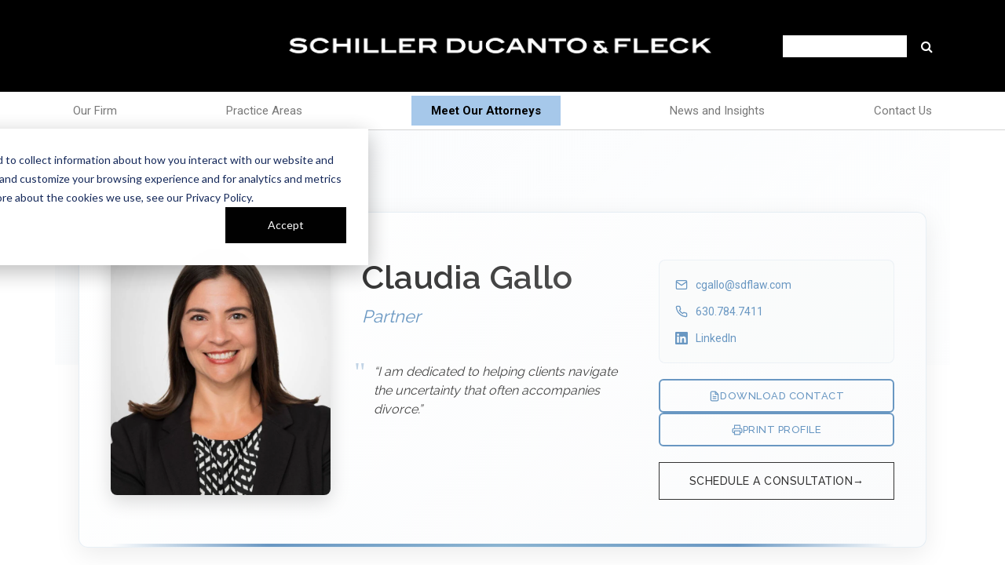

--- FILE ---
content_type: text/html; charset=UTF-8
request_url: https://sdflaw.com/team/detail/claudia-gallo
body_size: 12701
content:
<!doctype html><html lang="en"><head>
    <meta charset="utf-8">
    <title>Claudia Gallo</title>
    <link rel="shortcut icon" href="https://sdflaw.com/hubfs/sdf_favicon.jpg">
    <meta name="description" content="Team">
    
    
    
    
    
    
    
    <meta name="viewport" content="width=device-width, initial-scale=1">

    
    <meta property="og:description" content="Team">
    <meta property="og:title" content="Claudia Gallo">
    <meta name="twitter:description" content="Team">
    <meta name="twitter:title" content="Claudia Gallo">

    

    

    <style>
a.cta_button{-moz-box-sizing:content-box !important;-webkit-box-sizing:content-box !important;box-sizing:content-box !important;vertical-align:middle}.hs-breadcrumb-menu{list-style-type:none;margin:0px 0px 0px 0px;padding:0px 0px 0px 0px}.hs-breadcrumb-menu-item{float:left;padding:10px 0px 10px 10px}.hs-breadcrumb-menu-divider:before{content:'›';padding-left:10px}.hs-featured-image-link{border:0}.hs-featured-image{float:right;margin:0 0 20px 20px;max-width:50%}@media (max-width: 568px){.hs-featured-image{float:none;margin:0;width:100%;max-width:100%}}.hs-screen-reader-text{clip:rect(1px, 1px, 1px, 1px);height:1px;overflow:hidden;position:absolute !important;width:1px}
</style>

<link rel="stylesheet" href="https://sdflaw.com/hubfs/hub_generated/template_assets/1/157491782477/1743518063388/template_main.min.css">
<link rel="stylesheet" href="https://sdflaw.com/hubfs/hub_generated/template_assets/1/157491782480/1757611984493/template_theme-overrides.min.css">
<link rel="stylesheet" href="https://sdflaw.com/hubfs/hub_generated/template_assets/1/157492017053/1749744994085/template_style.min.css">
<link rel="stylesheet" href="https://sdflaw.com/hubfs/hub_generated/template_assets/1/165739633590/1743518067653/template_hide-attorney-btn.min.css">
<link rel="stylesheet" href="https://sdflaw.com/hubfs/hub_generated/module_assets/1/198423364396/1761644641035/module_Team_Details_2025-10-27.min.css">
<link rel="stylesheet" href="https://sdflaw.com/hubfs/hub_generated/module_assets/1/157520022052/1749744961984/module_footer.min.css">
<!-- Editor Styles -->
<style id="hs_editor_style" type="text/css">
.dnd_area-row-2-force-full-width-section > .row-fluid {
  max-width: none !important;
}
/* HubSpot Styles (default) */
.dnd_area-row-1-hidden {
  display: block !important;
}
.dnd_area-row-2-padding {
  padding-top: 0px !important;
  padding-bottom: 0px !important;
  padding-left: 0px !important;
  padding-right: 0px !important;
}
.widget_1708413963944-hidden {
  display: none !important;
}
/* HubSpot Styles (mobile) */
@media (max-width: 767px) {
  .widget_1708413963944-hidden {
    display: none !important;
  }
}
</style>
<style>
  @font-face {
    font-family: "Roboto";
    font-weight: 400;
    font-style: normal;
    font-display: swap;
    src: url("/_hcms/googlefonts/Roboto/regular.woff2") format("woff2"), url("/_hcms/googlefonts/Roboto/regular.woff") format("woff");
  }
  @font-face {
    font-family: "Roboto";
    font-weight: 700;
    font-style: normal;
    font-display: swap;
    src: url("/_hcms/googlefonts/Roboto/700.woff2") format("woff2"), url("/_hcms/googlefonts/Roboto/700.woff") format("woff");
  }
  @font-face {
    font-family: "Roboto";
    font-weight: 700;
    font-style: normal;
    font-display: swap;
    src: url("/_hcms/googlefonts/Roboto/700.woff2") format("woff2"), url("/_hcms/googlefonts/Roboto/700.woff") format("woff");
  }
</style>

    


    
<!--  Added by GoogleAnalytics4 integration -->
<script>
var _hsp = window._hsp = window._hsp || [];
window.dataLayer = window.dataLayer || [];
function gtag(){dataLayer.push(arguments);}

var useGoogleConsentModeV2 = true;
var waitForUpdateMillis = 1000;


if (!window._hsGoogleConsentRunOnce) {
  window._hsGoogleConsentRunOnce = true;

  gtag('consent', 'default', {
    'ad_storage': 'denied',
    'analytics_storage': 'denied',
    'ad_user_data': 'denied',
    'ad_personalization': 'denied',
    'wait_for_update': waitForUpdateMillis
  });

  if (useGoogleConsentModeV2) {
    _hsp.push(['useGoogleConsentModeV2'])
  } else {
    _hsp.push(['addPrivacyConsentListener', function(consent){
      var hasAnalyticsConsent = consent && (consent.allowed || (consent.categories && consent.categories.analytics));
      var hasAdsConsent = consent && (consent.allowed || (consent.categories && consent.categories.advertisement));

      gtag('consent', 'update', {
        'ad_storage': hasAdsConsent ? 'granted' : 'denied',
        'analytics_storage': hasAnalyticsConsent ? 'granted' : 'denied',
        'ad_user_data': hasAdsConsent ? 'granted' : 'denied',
        'ad_personalization': hasAdsConsent ? 'granted' : 'denied'
      });
    }]);
  }
}

gtag('js', new Date());
gtag('set', 'developer_id.dZTQ1Zm', true);
gtag('config', 'G-1XPDSZEDHS');
</script>
<script async src="https://www.googletagmanager.com/gtag/js?id=G-1XPDSZEDHS"></script>

<!-- /Added by GoogleAnalytics4 integration -->

<!--  Added by GoogleTagManager integration -->
<script>
var _hsp = window._hsp = window._hsp || [];
window.dataLayer = window.dataLayer || [];
function gtag(){dataLayer.push(arguments);}

var useGoogleConsentModeV2 = true;
var waitForUpdateMillis = 1000;



var hsLoadGtm = function loadGtm() {
    if(window._hsGtmLoadOnce) {
      return;
    }

    if (useGoogleConsentModeV2) {

      gtag('set','developer_id.dZTQ1Zm',true);

      gtag('consent', 'default', {
      'ad_storage': 'denied',
      'analytics_storage': 'denied',
      'ad_user_data': 'denied',
      'ad_personalization': 'denied',
      'wait_for_update': waitForUpdateMillis
      });

      _hsp.push(['useGoogleConsentModeV2'])
    }

    (function(w,d,s,l,i){w[l]=w[l]||[];w[l].push({'gtm.start':
    new Date().getTime(),event:'gtm.js'});var f=d.getElementsByTagName(s)[0],
    j=d.createElement(s),dl=l!='dataLayer'?'&l='+l:'';j.async=true;j.src=
    'https://www.googletagmanager.com/gtm.js?id='+i+dl;f.parentNode.insertBefore(j,f);
    })(window,document,'script','dataLayer','GTM-NLSR3XKH');

    window._hsGtmLoadOnce = true;
};

_hsp.push(['addPrivacyConsentListener', function(consent){
  if(consent.allowed || (consent.categories && consent.categories.analytics)){
    hsLoadGtm();
  }
}]);

</script>

<!-- /Added by GoogleTagManager integration -->

    <link rel="canonical" href="https://sdflaw.com/team/detail/claudia-gallo">

 

<meta property="og:url" content="https://sdflaw.com/team/detail/claudia-gallo">
<meta name="twitter:card" content="summary">
<meta http-equiv="content-language" content="en">






  <meta name="generator" content="HubSpot"></head>
  <body>
<!--  Added by GoogleTagManager integration -->
<noscript><iframe src="https://www.googletagmanager.com/ns.html?id=GTM-NLSR3XKH" height="0" width="0" style="display:none;visibility:hidden"></iframe></noscript>

<!-- /Added by GoogleTagManager integration -->

    <div class="body-wrapper   hs-content-id-157618303004 hs-site-page page ">
      
        <div data-global-resource-path="Sdflaw_Theme/templates/partials/header.html"><div id="hs_cos_wrapper_module_17083196572133" class="hs_cos_wrapper hs_cos_wrapper_widget hs_cos_wrapper_type_module" style="" data-hs-cos-general-type="widget" data-hs-cos-type="module"><header>
  <div class="container-full">
    <div class="header-top">
      <div class="inner">
        
        <div class="logo">
          <a href="https://sdflaw.com/" id="hs-link-module_17083196572133_" style="border-width:0px;border:0px;">
            <img src="https://sdflaw.com/hs-fs/hubfs/SDF_logo_white-1.png?width=2395&amp;height=159&amp;name=SDF_logo_white-1.png" class="hs-image-widget " height="159" style="height: auto;width:2395px;border-width:0px;border:0px;" width="2395" alt="SDF_logo_white-1" title="SDF_logo_white-1" loading="" srcset="https://sdflaw.com/hs-fs/hubfs/SDF_logo_white-1.png?width=1198&amp;height=80&amp;name=SDF_logo_white-1.png 1198w, https://sdflaw.com/hs-fs/hubfs/SDF_logo_white-1.png?width=2395&amp;height=159&amp;name=SDF_logo_white-1.png 2395w, https://sdflaw.com/hs-fs/hubfs/SDF_logo_white-1.png?width=3593&amp;height=239&amp;name=SDF_logo_white-1.png 3593w, https://sdflaw.com/hs-fs/hubfs/SDF_logo_white-1.png?width=4790&amp;height=318&amp;name=SDF_logo_white-1.png 4790w, https://sdflaw.com/hs-fs/hubfs/SDF_logo_white-1.png?width=5988&amp;height=398&amp;name=SDF_logo_white-1.png 5988w, https://sdflaw.com/hs-fs/hubfs/SDF_logo_white-1.png?width=7185&amp;height=477&amp;name=SDF_logo_white-1.png 7185w" sizes="(max-width: 2395px) 100vw, 2395px">
          </a>
         
          
          
          
          
        </div>
        <div class="search">
          <div class="form-inner">
            <form action="/hs-search-results" class="site-search-form">
              <input type="text" class="site-search-field" name="q" placeholder="Enter your search here..." title="Search this website">
              <button type="submit" class="site-search-submit">Go</button>
            </form>
          </div>
          <button class="site-search-toggle">Toggle Search</button>
        </div>
        <button type="button" class="nav-toggle">
          <span class="icon-bar"></span>
          <span class="icon-bar"></span>
          <span class="icon-bar"></span>
        </button>
      </div>
    </div>
    <div class="header-bottom">
      <div class="mainmenu">
        <span id="hs_cos_wrapper_module_17083196572133_" class="hs_cos_wrapper hs_cos_wrapper_widget hs_cos_wrapper_type_menu" style="" data-hs-cos-general-type="widget" data-hs-cos-type="menu"><div id="hs_menu_wrapper_module_17083196572133_" class="hs-menu-wrapper active-branch flyouts hs-menu-flow-horizontal" role="navigation" data-sitemap-name="default" data-menu-id="157496067127" aria-label="Navigation Menu">
 <ul role="menu">
  <li class="hs-menu-item hs-menu-depth-1" role="none"><a href="https://sdflaw.com/our-firm" role="menuitem">Our Firm</a></li>
  <li class="hs-menu-item hs-menu-depth-1" role="none"><a href="https://sdflaw.com/practice" role="menuitem">Practice Areas</a></li>
  <li class="hs-menu-item hs-menu-depth-1" role="none"><a href="https://sdflaw.com/team" role="menuitem"><span class="btn-highlight">Meet Our Attorneys</span></a></li>
  <li class="hs-menu-item hs-menu-depth-1" role="none"><a href="https://news.sdflaw.com" role="menuitem">News and Insights</a></li>
  <li class="hs-menu-item hs-menu-depth-1" role="none"><a href="https://sdflaw.com/contact" role="menuitem">Contact Us</a></li>
 </ul>
</div></span>
      </div>
    </div>
    <div class="meet-attorney-btn-container">
      <a class="meet-attorney-btn" href="//sdflaw-43897417-hs-sites-com.sandbox.hs-sites.com/team" rel=""> Meet Our Attorneys </a>
    </div>
  </div>
</header>

</div></div>
      

      

      <main id="main-content" class="body-container-wrapper">
        



<div class="container-fluid body-container body-container--home">
<div class="row-fluid-wrapper">
<div class="row-fluid">
<div class="span12 widget-span widget-type-cell " style="" data-widget-type="cell" data-x="0" data-w="12">

<div class="row-fluid-wrapper row-depth-1 row-number-1 dnd-section">
<div class="row-fluid ">
<div class="span12 widget-span widget-type-cell dnd-column" style="" data-widget-type="cell" data-x="0" data-w="12">

<div class="row-fluid-wrapper row-depth-1 row-number-2 dnd-row">
<div class="row-fluid ">
<div class="span12 widget-span widget-type-custom_widget widget_1708413963944-hidden dnd-module" style="" data-widget-type="custom_widget" data-x="0" data-w="12">
<div id="hs_cos_wrapper_widget_1708413963944" class="hs_cos_wrapper hs_cos_wrapper_widget hs_cos_wrapper_type_module" style="" data-hs-cos-general-type="widget" data-hs-cos-type="module">    



<div class="team-detail-section">
  <div class="container-full">
    
    <div class="top-inner">
      <div class="image">
          <img src="https://sdflaw.com/hs-fs/hubfs/Portraits/New%20Images/Gallo%2c%20Claudia.jpg?width=887&amp;height=718&amp;name=Gallo%2c%20Claudia.jpg" alt="Claudia Gallo" loading="lazy" height="718" width="887" srcset="https://sdflaw.com/hs-fs/hubfs/Portraits/New%20Images/Gallo%2c%20Claudia.jpg?width=444&amp;height=359&amp;name=Gallo%2c%20Claudia.jpg 444w, https://sdflaw.com/hs-fs/hubfs/Portraits/New%20Images/Gallo%2c%20Claudia.jpg?width=887&amp;height=718&amp;name=Gallo%2c%20Claudia.jpg 887w, https://sdflaw.com/hs-fs/hubfs/Portraits/New%20Images/Gallo%2c%20Claudia.jpg?width=1331&amp;height=1077&amp;name=Gallo%2c%20Claudia.jpg 1331w, https://sdflaw.com/hs-fs/hubfs/Portraits/New%20Images/Gallo%2c%20Claudia.jpg?width=1774&amp;height=1436&amp;name=Gallo%2c%20Claudia.jpg 1774w, https://sdflaw.com/hs-fs/hubfs/Portraits/New%20Images/Gallo%2c%20Claudia.jpg?width=2218&amp;height=1795&amp;name=Gallo%2c%20Claudia.jpg 2218w, https://sdflaw.com/hs-fs/hubfs/Portraits/New%20Images/Gallo%2c%20Claudia.jpg?width=2661&amp;height=2154&amp;name=Gallo%2c%20Claudia.jpg 2661w" sizes="(max-width: 887px) 100vw, 887px">
      </div>
      <div class="description">
        <h4>Claudia Gallo</h4> 
        <h5>Partner</h5>
        
        <div class="quote">
             “I am dedicated to helping clients navigate the uncertainty that often accompanies divorce.”
        </div>
        
        
        <ul class="social">
          <li class="linkedin"><a href="https://www.linkedin.com/in/claudia-gallo-b3585669" target="_blank">LinkedIn</a></li>
          <li class="email"><a href="mailto:cgallo@sdflaw.com" data-team-member-email="cgallo@sdflaw.com" target="_blank">Email</a><span class="social-detail">cgallo@sdflaw.com</span></li>
          <li class="phone"><a href="tel:630.784.7411">Phone</a><span class="social-detail">630.784.7411</span></li>
          <li class="contact"><a href="javascript:;" id="downloadVcard">Download Contact Information</a></li>          
        </ul>
        
<!-- ================= VCard ================= --> 
        <img src="https://sdflaw.com/hubfs/Portraits/New%20Images/Gallo%2c%20Claudia.jpg" alt="Claudia Gallo" id="previewEl" style="display:none;">
        <input type="hidden" id="cardInfoEl" value="Claudia Gallo">
        <input type="hidden" id="titleEl" value="Partners">
        <input type="hidden" id="emailEl" value="cgallo@sdflaw.com">
        <input type="hidden" id="faxEl" value="(630) 665-5800;630-665-6082">
        <input type="hidden" id="telEl" value="630.784.7411">
        <input type="hidden" id="addressEl" value="Schiller DuCanto &amp; Fleck LLP
310 South County Farm Road
Suite 300
Wheaton Illinois 60187
United States of America">
        <input type="hidden" id="imageEl" value="https://43897417.fs1.hubspotusercontent-na1.net/hubfs/43897417/Portraits/New%20Images/Gallo%2c%20Claudia.jpg">
        
  <!-- ================= end Vcard ================= -->  
      </div>
    </div>
    
  </div>
  <div class="bottom">
    <div class="container">
      <h3>Meet Claudia</h3>
      <div class="tab_section">
        <div class="tab">
          
          <div class="tab_list">
            <ul>
               <li>Bio</li> 
              
               <li>Admissions</li> 
              <li>Memberships</li>
              
              
              
              
            </ul>
          </div>
          
          <div class="tab_content_list">
            
            
            <div class="tab_content" left_bio right_bio>
              <div class="inner">
                <div class="left-right-content content">
                  <div class="left">
                      <p>Claudia Gallo is a partner at Schiller DuCanto &amp; Fleck LLP. She represents clients in all areas of high-net-worth family and matrimonial law, including dissolution of marriage, parenting, and custody related matters, as well as prenuptial and post nuptial agreements. Claudia is a well-respected litigator in Cook, DuPage, and Will counties. Whether a case requires courtroom advocacy or a mediated approach, Claudia achieves exemplary results for her clients.</p>
<p>In addition to her successful family law practice, Claudia also has experience in the areas of insurance coverage, complex tort, and commercial litigation, which helps her provide a unique perspective given her knowledge in these practice areas. Prior to joining Schiller DuCanto &amp; Fleck, Claudia worked at a large international law firm and multiple Chicago-based firms where she litigated high stakes, complex family law cases. With more than twenty years of practice in the field and a proven track record, clients confidently trust Claudia to help them navigate the unexpected obstacles that arise in divorce, matrimonial, and custody related matters.</p>
                  </div>
                  
                  <div class="right">
                      <p>Respected by her peers in the legal community, Claudia has earned recognition in the practice of family law for several years by The Best Lawyers in America®, Illinois Leading Lawyers, and Illinois Super Lawyers. In 2016, Claudia was listed among the Top 100 Women Attorneys in Illinois by Illinois Leading Lawyers. She was also named to the prestigious “Illinois 40 Under Forty Attorneys to Watch” list by Law Bulletin Media in 2011.</p>
<p>In 2004, Claudia completed the American Bar Association Family Law Trial Advocacy Institute, an intensive trial and litigation program. Claudia earned her Juris Doctor from Chicago-Kent College of Law with high honors in 1999. While in law school, Claudia was a member of the editorial staff of the Chicago-Kent Law Review and served as Notes and Comments editor.</p>
                  </div>
                </div>
              </div>
            </div>
            
            
            
            
            
            
            
            <div class="tab_content" admissions>
              <div class="inner">
                <div class="content">
                    <ul>
<li>Illinois (1999)</li>
<li>New York (2004)</li>
<li>Unites States District Court for the Northern District of Illinois (1999)</li>
</ul>

                </div>
              </div>
            </div>
            
            
            
            <div class="tab_content" memberships>
              <div class="inner">
                <div class="content">
                    <ul>
<li>Illinois Bar Association&nbsp;</li>
<li><span>DuPage County Bar Association</span></li>
</ul>
                </div>
              </div>
            </div>
            
            
            
            
            
            
            
            
            
            
            
            
          </div>
        </div>
      </div>
      <div class="border-btn">
        <iframe class="page_prinf" title="Printable Version of Page" src="/print/claudia-gallo" id="printProfile" name="printProfile" style="display:none;"></iframe>
        <a class="print_button">Print Profile</a>
      </div>
    </div>
  </div>
</div>





</div>

</div><!--end widget-span -->
</div><!--end row-->
</div><!--end row-wrapper -->

</div><!--end widget-span -->
</div><!--end row-->
</div><!--end row-wrapper -->

<div class="row-fluid-wrapper row-depth-1 row-number-3 dnd_area-row-1-hidden dnd-section">
<div class="row-fluid ">
<div class="span12 widget-span widget-type-cell dnd-column" style="" data-widget-type="cell" data-x="0" data-w="12">

<div class="row-fluid-wrapper row-depth-1 row-number-4 dnd-row">
<div class="row-fluid ">
<div class="span12 widget-span widget-type-custom_widget dnd-module" style="" data-widget-type="custom_widget" data-x="0" data-w="12">
<div id="hs_cos_wrapper_widget_1761572999965" class="hs_cos_wrapper hs_cos_wrapper_widget hs_cos_wrapper_type_module" style="" data-hs-cos-general-type="widget" data-hs-cos-type="module">    
  


<div class="team-detail-v3__container">

  <!-- Breadcrumb Navigation -->
  <nav class="team-detail-v3__breadcrumb">
    <span class="team-detail-v3__breadcrumb-item">Home</span>
    <span class="team-detail-v3__breadcrumb-separator">//</span>
    <a href="/team" class="team-detail-v3__breadcrumb-link">Our Team</a>
    <span class="team-detail-v3__breadcrumb-separator">//</span>
    <span class="team-detail-v3__breadcrumb-current">Claudia Gallo</span>
  </nav>

  <!-- Business Card Style Profile Header -->
  <div class="team-detail-v3__profile-header-section">
    
    <!-- Left Column: Photo -->
    <div class="team-detail-v3__profile-photo">
      <img src="https://sdflaw.com/hubfs/Portraits/New%20Images/Gallo%2c%20Claudia.jpg" alt="Claudia Gallo">
    </div>
    
    <!-- Center Column: Core Identity -->
    <div class="team-detail-v3__profile-identity">
      <h1 class="team-detail-v3__profile-name">Claudia Gallo</h1>
      <h2 class="team-detail-v3__profile-title">Partner</h2>
      
      
      <div class="team-detail-v3__member-quote">
        <blockquote class="team-detail-v3__quote-text">
          “I am dedicated to helping clients navigate the uncertainty that often accompanies divorce.”
        </blockquote>
      </div>
      
    </div>
    
    <!-- Right Column: Contact & Actions -->
    <div class="team-detail-v3__profile-contact">
      
      <!-- Contact Information -->
      <div class="team-detail-v3__contact-info">
        
        <div class="team-detail-v3__contact-item">
          <svg class="team-detail-v3__contact-icon" viewbox="0 0 24 24" fill="none" xmlns="http://www.w3.org/2000/svg">
            <path d="M4 4h16c1.1 0 2 .9 2 2v12c0 1.1-.9 2-2 2H4c-1.1 0-2-.9-2-2V6c0-1.1.9-2 2-2z" stroke="currentColor" stroke-width="2" />
            <polyline points="22,6 12,13 2,6" stroke="currentColor" stroke-width="2" />
          </svg>
          <a href="mailto:cgallo@sdflaw.com" class="team-detail-v3__contact-link">cgallo@sdflaw.com</a>
        </div>
        
        
        
        <div class="team-detail-v3__contact-item">
          <svg class="team-detail-v3__contact-icon" viewbox="0 0 24 24" fill="none" xmlns="http://www.w3.org/2000/svg">
            <path d="M22 16.92v3a2 2 0 0 1-2.18 2 19.79 19.79 0 0 1-8.63-3.07 19.5 19.5 0 0 1-6-6 19.79 19.79 0 0 1-3.07-8.67A2 2 0 0 1 4.11 2h3a2 2 0 0 1 2 1.72 12.84 12.84 0 0 0 .7 2.81 2 2 0 0 1-.45 2.11L8.09 9.91a16 16 0 0 0 6 6l1.27-1.27a2 2 0 0 1 2.11-.45 12.84 12.84 0 0 0 2.81.7A2 2 0 0 1 22 16.92z" stroke="currentColor" stroke-width="2" />
          </svg>
          <a href="tel:630.784.7411" class="team-detail-v3__contact-link">630.784.7411</a>
        </div>
        
        
        
        <div class="team-detail-v3__contact-item">
          <svg class="team-detail-v3__contact-icon" viewbox="0 0 24 24" fill="none" xmlns="http://www.w3.org/2000/svg">
            <path d="M20.447 20.452h-3.554v-5.569c0-1.328-.027-3.037-1.852-3.037-1.853 0-2.136 1.445-2.136 2.939v5.667H9.351V9h3.414v1.561h.046c.477-.9 1.637-1.85 3.37-1.85 3.601 0 4.267 2.37 4.267 5.455v6.286zM5.337 7.433c-1.144 0-2.063-.926-2.063-2.065 0-1.138.92-2.063 2.063-2.063 1.14 0 2.064.925 2.064 2.063 0 1.139-.925 2.065-2.064 2.065zm1.782 13.019H3.555V9h3.564v11.452zM22.225 0H1.771C.792 0 0 .774 0 1.729v20.542C0 23.227.792 24 1.771 24h20.451C23.2 24 24 23.227 24 22.271V1.729C24 .774 23.2 0 22.222 0h.003z" fill="currentColor" />
          </svg>
          <a href="https://www.linkedin.com/in/claudia-gallo-b3585669" class="team-detail-v3__contact-link" target="_blank">LinkedIn</a>
        </div>
        
      </div>
      
      <!-- Action Links -->
      <div class="team-detail-v3__action-links">
        <a href="#" class="team-detail-v3__action-link" id="team-detail-v3__download-vcard">
          <svg width="14" height="14" viewbox="0 0 24 24" fill="none" xmlns="http://www.w3.org/2000/svg">
            <path d="M14 2H6a2 2 0 0 0-2 2v16a2 2 0 0 0 2 2h12a2 2 0 0 0 2-2V8z" stroke="currentColor" stroke-width="2" />
            <polyline points="14,2 14,8 20,8" stroke="currentColor" stroke-width="2" />
            <line x1="16" y1="13" x2="8" y2="13" stroke="currentColor" stroke-width="2" />
            <line x1="16" y1="17" x2="8" y2="17" stroke="currentColor" stroke-width="2" />
            <polyline points="10,9 9,9 8,9" stroke="currentColor" stroke-width="2" />
          </svg>
          <span>Download Contact</span>
        </a>
        <a href="#" class="team-detail-v3__action-link" id="team-detail-v3__print-profile">
          <svg width="14" height="14" viewbox="0 0 24 24" fill="none" xmlns="http://www.w3.org/2000/svg">
            <polyline points="6,9 6,2 18,2 18,9" stroke="currentColor" stroke-width="2" />
            <path d="M6,18H4a2,2,0,0,1-2-2V11a2,2,0,0,1,2-2H20a2,2,0,0,1,2,2v5a2,2,0,0,1-2,2H18" stroke="currentColor" stroke-width="2" />
            <rect x="6" y="14" width="12" height="8" stroke="currentColor" stroke-width="2" />
          </svg>
          <span>Print Profile</span>
        </a>
      </div>
      
      <!-- Consultation Button -->
      
      <a href="/contact?reason=consultation&amp;attorney=Claudia+Gallo&amp;attorney_id=" class="team-detail-v3__consultation-button" data-attorney-name="Claudia Gallo" data-attorney-id="">
        Schedule a Consultation
      </a>
      
      
    </div>
  </div>

  <!-- Content Section with Navigation and Details -->
  <div class="team-detail-v3__content-section">
    
    <!-- Desktop Navigation Sidebar -->
    <nav class="team-detail-v3__nav-sidebar">
      <button class="team-detail-v3__nav-item active" data-tab="biography">
        <span class="team-detail-v3__nav-text">Biography</span>
        <span class="team-detail-v3__nav-arrow">▶</span>
      </button>
      
      
      
      
      <button class="team-detail-v3__nav-item" data-tab="credentials">
        <span class="team-detail-v3__nav-text">Credentials</span>
        <span class="team-detail-v3__nav-arrow">▶</span>
      </button>
      
      
      
      
      
      
      
      <button class="team-detail-v3__nav-item" data-tab="recognition">
        <span class="team-detail-v3__nav-text">Recognition</span>
        <span class="team-detail-v3__nav-arrow">▶</span>
      </button>
      
    </nav>

    <!-- Main Content Area -->
    <main class="team-detail-v3__main-content">
      
      <!-- Mobile Dropdown Navigation -->
      <div class="team-detail-v3__mobile-nav">
        <button class="team-detail-v3__dropdown-button" id="team-detail-v3__dropdown-toggle">
          <span class="team-detail-v3__dropdown-text">Biography</span>
          <span class="team-detail-v3__dropdown-arrow">▼</span>
        </button>
        <div class="team-detail-v3__dropdown-menu" id="team-detail-v3__dropdown-menu">
          <button class="team-detail-v3__dropdown-item active" data-tab="biography">Biography</button>
          
          
          <button class="team-detail-v3__dropdown-item" data-tab="credentials">Credentials</button>
          
          
          
          
          <button class="team-detail-v3__dropdown-item" data-tab="recognition">Recognition</button>
          
        </div>
      </div>
      
      <!-- Biography Content (Default Active) -->
      <div class="team-detail-v3__tab-content active" id="team-detail-v3__biography">
        <h3 class="team-detail-v3__content-title">Biography</h3>
        <div class="team-detail-v3__bio-content">
          <div class="team-detail-v3__bio-preview" id="team-detail-v3__bio-preview">
            
              
              
                Claudia Gallo is a partner at Schiller DuCanto &amp; Fleck LLP. She represents clients in all areas of high-net-worth family and matrimonial law, including dissolution of marriage, parenting, and custody related matters, as well as prenuptial and post nuptial agreements. Claudia is a well-respected litigator in Cook, DuPage, and Will counties. 
              
            
          </div>
          
          <a href="#" class="team-detail-v3__read-more" id="team-detail-v3__read-more">Read more...</a>
          <a href="#" class="team-detail-v3__read-less" id="team-detail-v3__read-less">Read less</a>
          
          
          <!-- Hidden elements for JavaScript access -->
          <div style="display: none;" id="team-detail-v3__full-bio-left"><p>Claudia Gallo is a partner at Schiller DuCanto &amp; Fleck LLP. She represents clients in all areas of high-net-worth family and matrimonial law, including dissolution of marriage, parenting, and custody related matters, as well as prenuptial and post nuptial agreements. Claudia is a well-respected litigator in Cook, DuPage, and Will counties. Whether a case requires courtroom advocacy or a mediated approach, Claudia achieves exemplary results for her clients.</p>
<p>In addition to her successful family law practice, Claudia also has experience in the areas of insurance coverage, complex tort, and commercial litigation, which helps her provide a unique perspective given her knowledge in these practice areas. Prior to joining Schiller DuCanto &amp; Fleck, Claudia worked at a large international law firm and multiple Chicago-based firms where she litigated high stakes, complex family law cases. With more than twenty years of practice in the field and a proven track record, clients confidently trust Claudia to help them navigate the unexpected obstacles that arise in divorce, matrimonial, and custody related matters.</p></div>
          
          <div style="display: none;" id="team-detail-v3__full-bio-right"><p>Respected by her peers in the legal community, Claudia has earned recognition in the practice of family law for several years by The Best Lawyers in America®, Illinois Leading Lawyers, and Illinois Super Lawyers. In 2016, Claudia was listed among the Top 100 Women Attorneys in Illinois by Illinois Leading Lawyers. She was also named to the prestigious “Illinois 40 Under Forty Attorneys to Watch” list by Law Bulletin Media in 2011.</p>
<p>In 2004, Claudia completed the American Bar Association Family Law Trial Advocacy Institute, an intensive trial and litigation program. Claudia earned her Juris Doctor from Chicago-Kent College of Law with high honors in 1999. While in law school, Claudia was a member of the editorial staff of the Chicago-Kent Law Review and served as Notes and Comments editor.</p></div>
          
        </div>
      </div>
      
      <!-- Client Reviews Content -->
      
      
      <!-- Credentials Content -->
      
      <div class="team-detail-v3__tab-content" id="team-detail-v3__credentials">
        <h3 class="team-detail-v3__content-title">Credentials</h3>
        <div class="team-detail-v3__content-section">
          
          <div class="team-detail-v3__content-subsection">
            <h4 class="team-detail-v3__subsection-title">Bar Admissions</h4>
            <div class="team-detail-v3__content-wrapper">
              <ul>
<li>Illinois (1999)</li>
<li>New York (2004)</li>
<li>Unites States District Court for the Northern District of Illinois (1999)</li>
</ul>

            </div>
          </div>
          
          
          
          
          
          <div class="team-detail-v3__content-subsection">
            <h4 class="team-detail-v3__subsection-title">Education</h4>
            <div class="team-detail-v3__content-wrapper">
              <ul>
<li>Illinois Institute of Technology/Chicago-Kent College of Law, J.D.,</li>
<li>High Honors, Order of the Coif (1999)</li>
<li>Loyola University of Chicago, B.A., Honors, Cum Laude (1996)</li>
</ul>
            </div>
          </div>
          
          
          
          <div class="team-detail-v3__content-subsection">
            <h4 class="team-detail-v3__subsection-title">Professional Memberships</h4>
            <div class="team-detail-v3__content-wrapper">
              <ul>
<li>Illinois Bar Association&nbsp;</li>
<li><span>DuPage County Bar Association</span></li>
</ul>
            </div>
          </div>
          
        </div>
      </div>
      
      
      <!-- Experience Content -->
      
      
      <!-- Media Content -->
      
      
      <!-- Recognition Content -->
      
      <div class="team-detail-v3__tab-content" id="team-detail-v3__recognition">
        <h3 class="team-detail-v3__content-title">Awards &amp; Recognition</h3>
        <div class="team-detail-v3__content-section">
          <div class="team-detail-v3__content-subsection">
            <h4 class="team-detail-v3__subsection-title">Awards &amp; Accolades</h4>
            <div class="team-detail-v3__content-wrapper">
              <ul>
<li>Best Lawyers in America (2025)</li>
<li>Named to Illinois Super Lawyers List (2022-2025)</li>
<li>Named to Illinois Rising Stars List (2011-2014)</li>
<li>Listed as a Top 100 Women Lawyer&nbsp;in Illinois by Illinois Leading Lawyers (2016)</li>
<li>Named to Law Bulletin Media's "40 Under Forty" Illinios&nbsp;Attorneys to Watch (2011)</li>
</ul>
            </div>
          </div>
        </div>
      </div>
      
      
    </main>
  </div>
</div>

<!-- Hidden iframe for print functionality -->
<iframe class="team-detail-v3__print-iframe" title="Printable Version of Page" src="/print/claudia-gallo" id="team-detail-v3__print-iframe" name="printProfile" style="display:none;"></iframe>

<!-- ================= VCard Hidden Elements ================= --> 
<img src="https://sdflaw.com/hubfs/Portraits/New%20Images/Gallo%2c%20Claudia.jpg" alt="Claudia Gallo" id="team-detail-v3__preview-el" style="display:none;">
<input type="hidden" id="team-detail-v3__card-info-el" value="Claudia Gallo">
<input type="hidden" id="team-detail-v3__title-el" value="Partner">
<input type="hidden" id="team-detail-v3__email-el" value="cgallo@sdflaw.com">
<input type="hidden" id="team-detail-v3__fax-el" value="(630) 665-5800;630-665-6082">
<input type="hidden" id="team-detail-v3__tel-el" value="630.784.7411">
<input type="hidden" id="team-detail-v3__address-el" value="Schiller DuCanto &amp; Fleck LLP
310 South County Farm Road
Suite 300
Wheaton Illinois 60187
United States of America">
<input type="hidden" id="team-detail-v3__image-el" value="https://43897417.fs1.hubspotusercontent-na1.net/hubfs/43897417/Portraits/New%20Images/Gallo%2c%20Claudia.jpg">
<input type="hidden" id="team-detail-v3__quote-el" value="“I am dedicated to helping clients navigate the uncertainty that often accompanies divorce.”"></div>

</div><!--end widget-span -->
</div><!--end row-->
</div><!--end row-wrapper -->

<div class="row-fluid-wrapper row-depth-1 row-number-5 dnd-row">
<div class="row-fluid ">
<div class="span12 widget-span widget-type-custom_widget dnd-module" style="" data-widget-type="custom_widget" data-x="0" data-w="12">
<div id="hs_cos_wrapper_widget_1708413984416" class="hs_cos_wrapper hs_cos_wrapper_widget hs_cos_wrapper_type_module" style="" data-hs-cos-general-type="widget" data-hs-cos-type="module"><div class="blog-section" data="Blog Section">
  <div class="container">
    <div class="title">
      <h2>News and Insights</h2>
    </div>
   
    <div class="list">

     
      
      
       
      
      <div class="box">
        <div class="inner">
          <div class="border"></div>
          <div class="image">
            <a href="https://news.sdflaw.com/schiller-ducanto-fleck-llp-announces-2026-illinois-super-lawyers-and-rising-stars-honorees" style="background: url(https://sdflaw.com/hubfs/SL%20Web.png) no-repeat center top / cover;"></a>
          </div>

          <div class="date">
              Jan 21, 2026
          </div>
          <h3><a href="https://news.sdflaw.com/schiller-ducanto-fleck-llp-announces-2026-illinois-super-lawyers-and-rising-stars-honorees">Schiller DuCanto &amp; Fleck LLP Announces 2026 Illinois Super Lawyers and Rising Stars Honorees</a></h3>
          <div class="content">
           Chicago, IL — January 21, 2026 — Schiller DuCanto &amp; Fleck LLP is pleased to announce ...
          </div>
          <div class="text-btn">
             
                <a href="https://news.sdflaw.com/schiller-ducanto-fleck-llp-announces-2026-illinois-super-lawyers-and-rising-stars-honorees">
                  Read More
                </a>
              
            
          </div>
        </div>
      </div>
      
       
      
      <div class="box">
        <div class="inner">
          <div class="border"></div>
          <div class="image">
            <a href="https://news.sdflaw.com/jessica-bank-interlandi-elevated-to-senior-partner-at-schiller-ducanto-fleck" style="background: url(https://sdflaw.com/hubfs/J%20PR%20web.png) no-repeat center top / cover;"></a>
          </div>

          <div class="date">
              Jan 05, 2026
          </div>
          <h3><a href="https://news.sdflaw.com/jessica-bank-interlandi-elevated-to-senior-partner-at-schiller-ducanto-fleck">Jessica Bank Interlandi Elevated to Senior Partner at Schiller DuCanto &amp; Fleck</a></h3>
          <div class="content">
           Chicago, IL — January 5, 2025 — Schiller DuCanto &amp; Fleck LLP is pleased to ...
          </div>
          <div class="text-btn">
             
                <a href="https://news.sdflaw.com/jessica-bank-interlandi-elevated-to-senior-partner-at-schiller-ducanto-fleck">
                  Read More
                </a>
              
            
          </div>
        </div>
      </div>
      
       
      
      <div class="box">
        <div class="inner">
          <div class="border"></div>
          <div class="image">
            <a href="https://news.sdflaw.com/the-common-online-habit-that-could-sink-your-custody-case" style="background: url(https://sdflaw.com/hubfs/MJ%20web%20BL.jpg) no-repeat center top / cover;"></a>
          </div>

          <div class="date">
              Dec 19, 2025
          </div>
          <h3><a href="https://news.sdflaw.com/the-common-online-habit-that-could-sink-your-custody-case">The Common Online Habit That Could Sink Your Custody Case</a></h3>
          <div class="content">
           Partner Michele M. Jochner was recently published in the Best Lawyers 2026 Family Law ...
          </div>
          <div class="text-btn">
             
                <a href="https://news.sdflaw.com/the-common-online-habit-that-could-sink-your-custody-case">
                  Read More
                </a>
              
            
          </div>
        </div>
      </div>
      
      
     
    </div>
    <div class="border-btn">
      
      
      <a href="/news">
        See All
      </a>
    </div>
  </div>
</div></div>

</div><!--end widget-span -->
</div><!--end row-->
</div><!--end row-wrapper -->

</div><!--end widget-span -->
</div><!--end row-->
</div><!--end row-wrapper -->

<div class="row-fluid-wrapper row-depth-1 row-number-6 dnd_area-row-2-force-full-width-section dnd_area-row-2-padding dnd-section">
<div class="row-fluid ">
<div class="span12 widget-span widget-type-custom_widget dnd-module" style="" data-widget-type="custom_widget" data-x="0" data-w="12">
<div id="hs_cos_wrapper_dnd_area-module-2" class="hs_cos_wrapper hs_cos_wrapper_widget hs_cos_wrapper_type_module" style="" data-hs-cos-general-type="widget" data-hs-cos-type="module"><div class="call-section">
  <div class="container-full">
    <div class="title" style="background: url() no-repeat center / cover;">
      <h2>Looking for a firm that knows Family Law, inside and out? We're ready to listen.</h2>
      <div class="border-btn white">
        
        
        <a href="https://sdflaw.com/contact">
          Request a Meeting
        </a>
      </div>
    </div>
  </div>
</div></div>

</div><!--end widget-span -->
</div><!--end row-->
</div><!--end row-wrapper -->

</div><!--end widget-span -->
</div>
</div>
</div>




      </main>

      
        <div data-global-resource-path="Sdflaw_Theme/templates/partials/footer.html"><div id="hs_cos_wrapper_module_170834304616958" class="hs_cos_wrapper hs_cos_wrapper_widget hs_cos_wrapper_type_module" style="" data-hs-cos-general-type="widget" data-hs-cos-type="module"><footer>
  <div class="f-top">
    <div class="container">
      <div class="inner">
        <div class="left">
          <h3>Stay Informed</h3>
          <div class="new-form">
            <span id="hs_cos_wrapper_module_170834304616958_" class="hs_cos_wrapper hs_cos_wrapper_widget hs_cos_wrapper_type_form" style="" data-hs-cos-general-type="widget" data-hs-cos-type="form"><h3 id="hs_cos_wrapper_form_110859280_title" class="hs_cos_wrapper form-title" data-hs-cos-general-type="widget_field" data-hs-cos-type="text"></h3>

<div id="hs_form_target_form_110859280"></div>









</span>
          </div>
        </div>
        <div class="right extra-buttons" style="display: flex; gap: 10px;">
          <div class="careers-btn">
            <a href="/firm/career-opportunities" target="_self">Careers</a>
          </div>
          <div class="border-btn green">
            
            
            <a href="https://secure.lawpay.com/pages/schillerducantoandfleckllp/operating-fees-applied" target="_blank" rel="noopener">
              Online Bill Pay
            </a>
          </div>
        </div>
      </div>
    </div>
  </div>
  <div class="container">
    <div class="faq-list">
      
      <div class="faq-box">
        <div class="faq-title">
          
          
          <a href="https://sdflaw.com/chicago-office">
            Chicago Office
          </a>
          <div class="icon"></div>
        </div>
        <div class="faq-content">
          <span>321 N. Clark Street&nbsp;</span><br><span>Suite 1200</span><br><span>Chicago, IL 60654</span><br><span>312.641.5560</span>
        </div>
      </div>
      
      <div class="faq-box">
        <div class="faq-title">
          
          
          <a href="https://sdflaw.com/lake-forest-office">
            Lake Forest Office
          </a>
          <div class="icon"></div>
        </div>
        <div class="faq-content">
          <span>One Conway Park, 100 N. Field Dr</span><br><span>Suite 160</span><br><span>Lake Forest, IL 60045</span><br><span>847.615.8300</span>
        </div>
      </div>
      
      <div class="faq-box">
        <div class="faq-title">
          
          
          <a href="https://sdflaw.com/wheaton-office">
            Wheaton Office
          </a>
          <div class="icon"></div>
        </div>
        <div class="faq-content">
          <span>310 South County Farm Road</span><br><span>Suite 300</span><br><span>Wheaton, IL 60187</span><br><span>630.665.5800</span>
        </div>
      </div>
      
    </div>
    <div class="f-bottom">
      <div class="inner">
        <div class="copyright">
          <ul>
<ul>
<li>©
<script>document.write(new Date().getFullYear());</script>
Schiller, DuCanto &amp; Fleck LLP. All Rights Reserved.</li>
<li><a href="https://sdflaw.com/terms" title="Terms &amp; Conditions" rel="noopener">Terms</a></li>
<li><a href="https://sdflaw.com/privacy" title="Privacy Policy" rel="noopener">Privacy</a></li>
</ul>
</ul>
        </div>
        <div class="f-social">
          
          <div class="box">
            
            
            <a href="https://www.facebook.com/sdffamilylaw" target="_blank" rel="noopener">
              <span id="hs_cos_wrapper_module_170834304616958_" class="hs_cos_wrapper hs_cos_wrapper_widget hs_cos_wrapper_type_icon" style="" data-hs-cos-general-type="widget" data-hs-cos-type="icon"><svg version="1.0" xmlns="http://www.w3.org/2000/svg" viewbox="0 0 320 512" aria-hidden="true"><g id="Facebook F1_layer"><path d="M279.14 288l14.22-92.66h-88.91v-60.13c0-25.35 12.42-50.06 52.24-50.06h40.42V6.26S260.43 0 225.36 0c-73.22 0-121.08 44.38-121.08 124.72v70.62H22.89V288h81.39v224h100.17V288z" /></g></svg></span>
            </a>
          </div>
          
          <div class="box">
            
            
            <a href="http://www.linkedin.com/company/147499?trk=tyah" target="_blank" rel="noopener">
              <span id="hs_cos_wrapper_module_170834304616958_" class="hs_cos_wrapper hs_cos_wrapper_widget hs_cos_wrapper_type_icon" style="" data-hs-cos-general-type="widget" data-hs-cos-type="icon"><svg version="1.0" xmlns="http://www.w3.org/2000/svg" viewbox="0 0 448 512" aria-hidden="true"><g id="LinkedIn In2_layer"><path d="M100.28 448H7.4V148.9h92.88zM53.79 108.1C24.09 108.1 0 83.5 0 53.8a53.79 53.79 0 0 1 107.58 0c0 29.7-24.1 54.3-53.79 54.3zM447.9 448h-92.68V302.4c0-34.7-.7-79.2-48.29-79.2-48.29 0-55.69 37.7-55.69 76.7V448h-92.78V148.9h89.08v40.8h1.3c12.4-23.5 42.69-48.3 87.88-48.3 94 0 111.28 61.9 111.28 142.3V448z" /></g></svg></span>
            </a>
          </div>
          
          <div class="box">
            
            
            <a href="https://www.youtube.com/user/sdflaw" target="_blank" rel="noopener">
              <span id="hs_cos_wrapper_module_170834304616958_" class="hs_cos_wrapper hs_cos_wrapper_widget hs_cos_wrapper_type_icon" style="" data-hs-cos-general-type="widget" data-hs-cos-type="icon"><svg version="1.0" xmlns="http://www.w3.org/2000/svg" viewbox="0 0 576 512" aria-hidden="true"><g id="YouTube3_layer"><path d="M549.655 124.083c-6.281-23.65-24.787-42.276-48.284-48.597C458.781 64 288 64 288 64S117.22 64 74.629 75.486c-23.497 6.322-42.003 24.947-48.284 48.597-11.412 42.867-11.412 132.305-11.412 132.305s0 89.438 11.412 132.305c6.281 23.65 24.787 41.5 48.284 47.821C117.22 448 288 448 288 448s170.78 0 213.371-11.486c23.497-6.321 42.003-24.171 48.284-47.821 11.412-42.867 11.412-132.305 11.412-132.305s0-89.438-11.412-132.305zm-317.51 213.508V175.185l142.739 81.205-142.739 81.201z" /></g></svg></span>
            </a>
          </div>
          
          <div class="box">
            
            
            <a href="https://www.instagram.com/sdflaw/" target="_blank" rel="noopener">
              <span id="hs_cos_wrapper_module_170834304616958_" class="hs_cos_wrapper hs_cos_wrapper_widget hs_cos_wrapper_type_icon" style="" data-hs-cos-general-type="widget" data-hs-cos-type="icon"><svg version="1.0" xmlns="http://www.w3.org/2000/svg" viewbox="0 0 448 512" aria-hidden="true"><g id="Instagram4_layer"><path d="M224.1 141c-63.6 0-114.9 51.3-114.9 114.9s51.3 114.9 114.9 114.9S339 319.5 339 255.9 287.7 141 224.1 141zm0 189.6c-41.1 0-74.7-33.5-74.7-74.7s33.5-74.7 74.7-74.7 74.7 33.5 74.7 74.7-33.6 74.7-74.7 74.7zm146.4-194.3c0 14.9-12 26.8-26.8 26.8-14.9 0-26.8-12-26.8-26.8s12-26.8 26.8-26.8 26.8 12 26.8 26.8zm76.1 27.2c-1.7-35.9-9.9-67.7-36.2-93.9-26.2-26.2-58-34.4-93.9-36.2-37-2.1-147.9-2.1-184.9 0-35.8 1.7-67.6 9.9-93.9 36.1s-34.4 58-36.2 93.9c-2.1 37-2.1 147.9 0 184.9 1.7 35.9 9.9 67.7 36.2 93.9s58 34.4 93.9 36.2c37 2.1 147.9 2.1 184.9 0 35.9-1.7 67.7-9.9 93.9-36.2 26.2-26.2 34.4-58 36.2-93.9 2.1-37 2.1-147.8 0-184.8zM398.8 388c-7.8 19.6-22.9 34.7-42.6 42.6-29.5 11.7-99.5 9-132.1 9s-102.7 2.6-132.1-9c-19.6-7.8-34.7-22.9-42.6-42.6-11.7-29.5-9-99.5-9-132.1s-2.6-102.7 9-132.1c7.8-19.6 22.9-34.7 42.6-42.6 29.5-11.7 99.5-9 132.1-9s102.7-2.6 132.1 9c19.6 7.8 34.7 22.9 42.6 42.6 11.7 29.5 9 99.5 9 132.1s2.7 102.7-9 132.1z" /></g></svg></span>
            </a>
          </div>
          
        </div>
      </div>
    </div>
  </div>
</footer>

</div></div>
      
    </div>
    
    
    
    
<!-- HubSpot performance collection script -->
<script defer src="/hs/hsstatic/content-cwv-embed/static-1.1293/embed.js"></script>
<script src="https://cdnjs.cloudflare.com/ajax/libs/jquery/1.11.0/jquery.min.js"></script>
<script src="https://sdflaw.com/hubfs/hub_generated/template_assets/1/157491692322/1743518070784/template_main.min.js"></script>
<script>
var hsVars = hsVars || {}; hsVars['language'] = 'en';
</script>

<script src="/hs/hsstatic/cos-i18n/static-1.53/bundles/project.js"></script>
<script src="/hs/hsstatic/keyboard-accessible-menu-flyouts/static-1.17/bundles/project.js"></script>

<script>
  if (window.matchMedia('(max-width: 991px)').matches)  {
    $(document).ready(function(){
      $(".site-search-toggle").click(function() {
        $('.form-inner').slideToggle(250);
      });
    });
  }
</script>


<script>
'use strict';

    function downloadToFile(content, filename, contentType) {
        const a = document.createElement('a');
        const file = new Blob([content], { type: contentType });
        a.href = URL.createObjectURL(file);
        a.download = filename;
        a.click();
        URL.revokeObjectURL(a.href);
    }

    const toDataURL = async (url) => {
        return new Promise((resolve, reject) => {
            var xhr = new XMLHttpRequest();
            xhr.onload = function() {
                var reader = new FileReader();
                reader.onloadend = function() {
                    resolve(reader.result);
                };
                reader.onerror = reject;
                reader.readAsDataURL(xhr.response);
            };
            xhr.onerror = reject;
            xhr.open('GET', url);
            xhr.responseType = 'blob';
            xhr.send();
        });
    };


    
    const makeVCardVersion = () => `VERSION:3.0`;
    const makeVCardInfo = (info) => `N:${info}`;
    const makeVCardTitle = (title) => `TITLE:${title}`;
    const makeVCardPhoto = async () => {
        let imgData = 'https://43897417.fs1.hubspotusercontent-na1.net/hubfs/43897417/Portraits/New%20Images/Gallo%2c%20Claudia.jpg';
        try {
            const dataUrl = await toDataURL(imgData);
            console.log('RESULT:', dataUrl);
            // Assuming the `dataUrl` includes the "data:image/jpeg;base64," prefix
            return `PHOTO;ENCODING=b;TYPE=JPEG:${dataUrl.split(',')[1]}`; // Split and use only the base64 part
        } catch (error) {
            console.error('Error converting image to Base64:', error);
            return '';
        }
    };
    const makeVCardTel = (phone) => `TEL;TYPE=WORK,VOICE:${phone}`;
    const makeVCardFax = (fax) => `TEL;TYPE=WORK,FAX:${fax}`;
    const makeVCardAdr = (address) => `ADR;TYPE=WORK,PREF:;;${address}`;
    const makeVCardEmail = (email) => `EMAIL:${email}`;
    const makeVCardTimeStamp = () => `REV:${new Date().toISOString()}`;




async function makeVCard() {
    try {
        const photoString = await makeVCardPhoto(); // Correctly await the async function
        let vcard = `BEGIN:VCARD
${makeVCardVersion()}
${makeVCardInfo("Claudia Gallo")}
${makeVCardTitle("Partners")}
${photoString}  // Use the result of makeVCardPhoto
${makeVCardTel("630.784.7411")}
${makeVCardFax("(630) 665-5800;630-665-6082")}
${makeVCardAdr("Schiller DuCanto & Fleck LLP
310 South County Farm Road
Suite 300
Wheaton Illinois 60187
United States of America")}
${makeVCardEmail("cgallo@sdflaw.com")}
${makeVCardTimeStamp()}
END:VCARD`;

        // This assumes downloadToFile function is defined elsewhere and is synchronous
        downloadToFile(vcard, 'vcard.vcf', 'text/vcard');
    } catch (error) {
        console.error('Error generating vCard:', error);
    }
}

    document.getElementById('downloadVcard').addEventListener('click', makeVCard);
</script>


<script>
  var Loadflag = false;
  var flag = false;
  
  $('.tab_section .tab_list ul li').on('click', function (e) {
    e.preventDefault();
    var index = $(this).index(),
        tab = $(this).parents('.tab'),
        tabList = tab.find('.tab_content_list');

    tabList.find('.tab_content').eq(index).fadeIn();
    tabList.find('.tab_content').not(':eq(' + index + ')').hide();

    $(this).addClass('active').siblings().removeClass('active');
  });

  if (flag) {
    $(".tab_section .tab_list").hide();
    $('.tab_section .title').eq(0).trigger('click');
  } else {
    $('.tab_section .title').hide();
    $(".tab_section .tab_list ul li:nth-child(1)").trigger('click');
  }
  $(window).on('load', function () {
    Loadflag = true;
  });
  
  
  
  document.addEventListener('DOMContentLoaded', function() {
    var printButton = document.querySelector('.print_button');
    printButton.addEventListener('click', function() {
      var iframe = document.getElementById('printProfile');
      iframe.focus();
      // This command would work if the iframe content is from the same domain
      // For security reasons, browsers restrict cross-origin access to iframe content
      iframe.contentWindow.print();
    });
  });
</script>

<script src="https://sdflaw.com/hubfs/hub_generated/module_assets/1/198423364396/1761644641035/module_Team_Details_2025-10-27.min.js"></script>

    <!--[if lte IE 8]>
    <script charset="utf-8" src="https://js.hsforms.net/forms/v2-legacy.js"></script>
    <![endif]-->

<script data-hs-allowed="true" src="/_hcms/forms/v2.js"></script>

    <script data-hs-allowed="true">
        var options = {
            portalId: '43897417',
            formId: '8872aff7-1c98-4c18-ac35-913971c4a9ba',
            formInstanceId: '2427',
            
            pageId: 'hubdb-157618303004-124493070-192535137344',
            
            region: 'na1',
            
            
            
            
            pageName: "Claudia Gallo",
            
            
            
            inlineMessage: "Thank you for your submission.",
            
            
            rawInlineMessage: "Thank you for your submission.",
            
            
            hsFormKey: "be18f9577da187c1281bbda163552b78",
            
            
            css: '',
            target: '#hs_form_target_form_110859280',
            
            
            
            
            
            
            
            contentType: "standard-page",
            
            
            
            formsBaseUrl: '/_hcms/forms/',
            
            
            
            formData: {
                cssClass: 'hs-form stacked hs-custom-form'
            }
        };

        options.getExtraMetaDataBeforeSubmit = function() {
            var metadata = {};
            

            if (hbspt.targetedContentMetadata) {
                var count = hbspt.targetedContentMetadata.length;
                var targetedContentData = [];
                for (var i = 0; i < count; i++) {
                    var tc = hbspt.targetedContentMetadata[i];
                     if ( tc.length !== 3) {
                        continue;
                     }
                     targetedContentData.push({
                        definitionId: tc[0],
                        criterionId: tc[1],
                        smartTypeId: tc[2]
                     });
                }
                metadata["targetedContentMetadata"] = JSON.stringify(targetedContentData);
            }

            return metadata;
        };

        hbspt.forms.create(options);
    </script>


<script>
  $(".signup-form-btn").click(function() {
    $(this).hide();
    $('.new-form').addClass('active');
  });

  if (window.matchMedia('(max-width: 767px)').matches)  {
    $(document).ready(function(){
      $('.faq-box .faq-content').hide();

      $(".faq-title").click(function() {
        $('.faq-title').not($(this)).removeClass('active');
        $('.faq-content').not($(this).next()).slideUp();
        $(this).toggleClass('active');
        $(this).next().slideToggle(250);
      });
    });
  }
</script>


<!-- Start of HubSpot Analytics Code -->
<script type="text/javascript">
var _hsq = _hsq || [];
_hsq.push(["setContentType", "standard-page"]);
_hsq.push(["setCanonicalUrl", "https://sdflaw.com/team/detail/claudia-gallo"]);
_hsq.push(["setPageId", "hubdb-157618303004-124493070-192535137344"]);
_hsq.push(["setContentMetadata", {
    "contentPageId": "hubdb-157618303004-124493070-192535137344",
    "legacyPageId": "hubdb-157618303004-124493070-192535137344",
    "contentFolderId": null,
    "contentGroupId": null,
    "abTestId": null,
    "languageVariantId": 157618303004,
    "languageCode": "en",
    
    
}]);
</script>

<script type="text/javascript" id="hs-script-loader" async defer src="/hs/scriptloader/43897417.js"></script>
<!-- End of HubSpot Analytics Code -->


<script type="text/javascript">
var hsVars = {
    render_id: "f3614fc6-0e53-4d4e-85e7-b2ae55871a38",
    ticks: 1769794276049,
    page_id: 157618303004,
    dynamic_page_id: "hubdb-157618303004-124493070-192535137344",
    content_group_id: 0,
    portal_id: 43897417,
    app_hs_base_url: "https://app.hubspot.com",
    cp_hs_base_url: "https://cp.hubspot.com",
    language: "en",
    analytics_page_type: "standard-page",
    scp_content_type: "",
    
    analytics_page_id: "hubdb-157618303004-124493070-192535137344",
    category_id: 1,
    folder_id: 0,
    is_hubspot_user: false
}
</script>


<script defer src="/hs/hsstatic/HubspotToolsMenu/static-1.432/js/index.js"></script>




  
</body></html>

--- FILE ---
content_type: text/html; charset=UTF-8
request_url: https://sdflaw.com/team/detail/claudia-gallo
body_size: 11953
content:
<!doctype html><html lang="en"><head>
    <meta charset="utf-8">
    <title>Claudia Gallo</title>
    <link rel="shortcut icon" href="https://sdflaw.com/hubfs/sdf_favicon.jpg">
    <meta name="description" content="Team">
    
    
    
    
    
    
    
    <meta name="viewport" content="width=device-width, initial-scale=1">

    
    <meta property="og:description" content="Team">
    <meta property="og:title" content="Claudia Gallo">
    <meta name="twitter:description" content="Team">
    <meta name="twitter:title" content="Claudia Gallo">

    

    

    <style>
a.cta_button{-moz-box-sizing:content-box !important;-webkit-box-sizing:content-box !important;box-sizing:content-box !important;vertical-align:middle}.hs-breadcrumb-menu{list-style-type:none;margin:0px 0px 0px 0px;padding:0px 0px 0px 0px}.hs-breadcrumb-menu-item{float:left;padding:10px 0px 10px 10px}.hs-breadcrumb-menu-divider:before{content:'›';padding-left:10px}.hs-featured-image-link{border:0}.hs-featured-image{float:right;margin:0 0 20px 20px;max-width:50%}@media (max-width: 568px){.hs-featured-image{float:none;margin:0;width:100%;max-width:100%}}.hs-screen-reader-text{clip:rect(1px, 1px, 1px, 1px);height:1px;overflow:hidden;position:absolute !important;width:1px}
</style>

<link rel="stylesheet" href="https://sdflaw.com/hubfs/hub_generated/template_assets/1/157491782477/1743518063388/template_main.min.css">
<link rel="stylesheet" href="https://sdflaw.com/hubfs/hub_generated/template_assets/1/157491782480/1757611984493/template_theme-overrides.min.css">
<link rel="stylesheet" href="https://sdflaw.com/hubfs/hub_generated/template_assets/1/157492017053/1749744994085/template_style.min.css">
<link rel="stylesheet" href="https://sdflaw.com/hubfs/hub_generated/template_assets/1/165739633590/1743518067653/template_hide-attorney-btn.min.css">
<link rel="stylesheet" href="https://sdflaw.com/hubfs/hub_generated/module_assets/1/198423364396/1761644641035/module_Team_Details_2025-10-27.min.css">
<link rel="stylesheet" href="https://sdflaw.com/hubfs/hub_generated/module_assets/1/157520022052/1749744961984/module_footer.min.css">
<!-- Editor Styles -->
<style id="hs_editor_style" type="text/css">
.dnd_area-row-2-force-full-width-section > .row-fluid {
  max-width: none !important;
}
/* HubSpot Styles (default) */
.dnd_area-row-1-hidden {
  display: block !important;
}
.dnd_area-row-2-padding {
  padding-top: 0px !important;
  padding-bottom: 0px !important;
  padding-left: 0px !important;
  padding-right: 0px !important;
}
.widget_1708413963944-hidden {
  display: none !important;
}
/* HubSpot Styles (mobile) */
@media (max-width: 767px) {
  .widget_1708413963944-hidden {
    display: none !important;
  }
}
</style>
<style>
  @font-face {
    font-family: "Roboto";
    font-weight: 400;
    font-style: normal;
    font-display: swap;
    src: url("/_hcms/googlefonts/Roboto/regular.woff2") format("woff2"), url("/_hcms/googlefonts/Roboto/regular.woff") format("woff");
  }
  @font-face {
    font-family: "Roboto";
    font-weight: 700;
    font-style: normal;
    font-display: swap;
    src: url("/_hcms/googlefonts/Roboto/700.woff2") format("woff2"), url("/_hcms/googlefonts/Roboto/700.woff") format("woff");
  }
  @font-face {
    font-family: "Roboto";
    font-weight: 700;
    font-style: normal;
    font-display: swap;
    src: url("/_hcms/googlefonts/Roboto/700.woff2") format("woff2"), url("/_hcms/googlefonts/Roboto/700.woff") format("woff");
  }
</style>

    


    
<!--  Added by GoogleAnalytics4 integration -->
<script>
var _hsp = window._hsp = window._hsp || [];
window.dataLayer = window.dataLayer || [];
function gtag(){dataLayer.push(arguments);}

var useGoogleConsentModeV2 = true;
var waitForUpdateMillis = 1000;


if (!window._hsGoogleConsentRunOnce) {
  window._hsGoogleConsentRunOnce = true;

  gtag('consent', 'default', {
    'ad_storage': 'denied',
    'analytics_storage': 'denied',
    'ad_user_data': 'denied',
    'ad_personalization': 'denied',
    'wait_for_update': waitForUpdateMillis
  });

  if (useGoogleConsentModeV2) {
    _hsp.push(['useGoogleConsentModeV2'])
  } else {
    _hsp.push(['addPrivacyConsentListener', function(consent){
      var hasAnalyticsConsent = consent && (consent.allowed || (consent.categories && consent.categories.analytics));
      var hasAdsConsent = consent && (consent.allowed || (consent.categories && consent.categories.advertisement));

      gtag('consent', 'update', {
        'ad_storage': hasAdsConsent ? 'granted' : 'denied',
        'analytics_storage': hasAnalyticsConsent ? 'granted' : 'denied',
        'ad_user_data': hasAdsConsent ? 'granted' : 'denied',
        'ad_personalization': hasAdsConsent ? 'granted' : 'denied'
      });
    }]);
  }
}

gtag('js', new Date());
gtag('set', 'developer_id.dZTQ1Zm', true);
gtag('config', 'G-1XPDSZEDHS');
</script>
<script async src="https://www.googletagmanager.com/gtag/js?id=G-1XPDSZEDHS"></script>

<!-- /Added by GoogleAnalytics4 integration -->

<!--  Added by GoogleTagManager integration -->
<script>
var _hsp = window._hsp = window._hsp || [];
window.dataLayer = window.dataLayer || [];
function gtag(){dataLayer.push(arguments);}

var useGoogleConsentModeV2 = true;
var waitForUpdateMillis = 1000;



var hsLoadGtm = function loadGtm() {
    if(window._hsGtmLoadOnce) {
      return;
    }

    if (useGoogleConsentModeV2) {

      gtag('set','developer_id.dZTQ1Zm',true);

      gtag('consent', 'default', {
      'ad_storage': 'denied',
      'analytics_storage': 'denied',
      'ad_user_data': 'denied',
      'ad_personalization': 'denied',
      'wait_for_update': waitForUpdateMillis
      });

      _hsp.push(['useGoogleConsentModeV2'])
    }

    (function(w,d,s,l,i){w[l]=w[l]||[];w[l].push({'gtm.start':
    new Date().getTime(),event:'gtm.js'});var f=d.getElementsByTagName(s)[0],
    j=d.createElement(s),dl=l!='dataLayer'?'&l='+l:'';j.async=true;j.src=
    'https://www.googletagmanager.com/gtm.js?id='+i+dl;f.parentNode.insertBefore(j,f);
    })(window,document,'script','dataLayer','GTM-NLSR3XKH');

    window._hsGtmLoadOnce = true;
};

_hsp.push(['addPrivacyConsentListener', function(consent){
  if(consent.allowed || (consent.categories && consent.categories.analytics)){
    hsLoadGtm();
  }
}]);

</script>

<!-- /Added by GoogleTagManager integration -->

    <link rel="canonical" href="https://sdflaw.com/team/detail/claudia-gallo">

 

<meta property="og:url" content="https://sdflaw.com/team/detail/claudia-gallo">
<meta name="twitter:card" content="summary">
<meta http-equiv="content-language" content="en">






  <meta name="generator" content="HubSpot"></head>
  <body>
<!--  Added by GoogleTagManager integration -->
<noscript><iframe src="https://www.googletagmanager.com/ns.html?id=GTM-NLSR3XKH" height="0" width="0" style="display:none;visibility:hidden"></iframe></noscript>

<!-- /Added by GoogleTagManager integration -->

    <div class="body-wrapper   hs-content-id-157618303004 hs-site-page page ">
      
        <div data-global-resource-path="Sdflaw_Theme/templates/partials/header.html"><div id="hs_cos_wrapper_module_17083196572133" class="hs_cos_wrapper hs_cos_wrapper_widget hs_cos_wrapper_type_module" style="" data-hs-cos-general-type="widget" data-hs-cos-type="module"><header>
  <div class="container-full">
    <div class="header-top">
      <div class="inner">
        
        <div class="logo">
          <a href="https://sdflaw.com/" id="hs-link-module_17083196572133_" style="border-width:0px;border:0px;">
            <img src="https://sdflaw.com/hs-fs/hubfs/SDF_logo_white-1.png?width=2395&amp;height=159&amp;name=SDF_logo_white-1.png" class="hs-image-widget " height="159" style="height: auto;width:2395px;border-width:0px;border:0px;" width="2395" alt="SDF_logo_white-1" title="SDF_logo_white-1" loading="" srcset="https://sdflaw.com/hs-fs/hubfs/SDF_logo_white-1.png?width=1198&amp;height=80&amp;name=SDF_logo_white-1.png 1198w, https://sdflaw.com/hs-fs/hubfs/SDF_logo_white-1.png?width=2395&amp;height=159&amp;name=SDF_logo_white-1.png 2395w, https://sdflaw.com/hs-fs/hubfs/SDF_logo_white-1.png?width=3593&amp;height=239&amp;name=SDF_logo_white-1.png 3593w, https://sdflaw.com/hs-fs/hubfs/SDF_logo_white-1.png?width=4790&amp;height=318&amp;name=SDF_logo_white-1.png 4790w, https://sdflaw.com/hs-fs/hubfs/SDF_logo_white-1.png?width=5988&amp;height=398&amp;name=SDF_logo_white-1.png 5988w, https://sdflaw.com/hs-fs/hubfs/SDF_logo_white-1.png?width=7185&amp;height=477&amp;name=SDF_logo_white-1.png 7185w" sizes="(max-width: 2395px) 100vw, 2395px">
          </a>
         
          
          
          
          
        </div>
        <div class="search">
          <div class="form-inner">
            <form action="/hs-search-results" class="site-search-form">
              <input type="text" class="site-search-field" name="q" placeholder="Enter your search here..." title="Search this website">
              <button type="submit" class="site-search-submit">Go</button>
            </form>
          </div>
          <button class="site-search-toggle">Toggle Search</button>
        </div>
        <button type="button" class="nav-toggle">
          <span class="icon-bar"></span>
          <span class="icon-bar"></span>
          <span class="icon-bar"></span>
        </button>
      </div>
    </div>
    <div class="header-bottom">
      <div class="mainmenu">
        <span id="hs_cos_wrapper_module_17083196572133_" class="hs_cos_wrapper hs_cos_wrapper_widget hs_cos_wrapper_type_menu" style="" data-hs-cos-general-type="widget" data-hs-cos-type="menu"><div id="hs_menu_wrapper_module_17083196572133_" class="hs-menu-wrapper active-branch flyouts hs-menu-flow-horizontal" role="navigation" data-sitemap-name="default" data-menu-id="157496067127" aria-label="Navigation Menu">
 <ul role="menu">
  <li class="hs-menu-item hs-menu-depth-1" role="none"><a href="https://sdflaw.com/our-firm" role="menuitem">Our Firm</a></li>
  <li class="hs-menu-item hs-menu-depth-1" role="none"><a href="https://sdflaw.com/practice" role="menuitem">Practice Areas</a></li>
  <li class="hs-menu-item hs-menu-depth-1" role="none"><a href="https://sdflaw.com/team" role="menuitem"><span class="btn-highlight">Meet Our Attorneys</span></a></li>
  <li class="hs-menu-item hs-menu-depth-1" role="none"><a href="https://news.sdflaw.com" role="menuitem">News and Insights</a></li>
  <li class="hs-menu-item hs-menu-depth-1" role="none"><a href="https://sdflaw.com/contact" role="menuitem">Contact Us</a></li>
 </ul>
</div></span>
      </div>
    </div>
    <div class="meet-attorney-btn-container">
      <a class="meet-attorney-btn" href="//sdflaw-43897417-hs-sites-com.sandbox.hs-sites.com/team" rel=""> Meet Our Attorneys </a>
    </div>
  </div>
</header>

</div></div>
      

      

      <main id="main-content" class="body-container-wrapper">
        



<div class="container-fluid body-container body-container--home">
<div class="row-fluid-wrapper">
<div class="row-fluid">
<div class="span12 widget-span widget-type-cell " style="" data-widget-type="cell" data-x="0" data-w="12">

<div class="row-fluid-wrapper row-depth-1 row-number-1 dnd-section">
<div class="row-fluid ">
<div class="span12 widget-span widget-type-cell dnd-column" style="" data-widget-type="cell" data-x="0" data-w="12">

<div class="row-fluid-wrapper row-depth-1 row-number-2 dnd-row">
<div class="row-fluid ">
<div class="span12 widget-span widget-type-custom_widget widget_1708413963944-hidden dnd-module" style="" data-widget-type="custom_widget" data-x="0" data-w="12">
<div id="hs_cos_wrapper_widget_1708413963944" class="hs_cos_wrapper hs_cos_wrapper_widget hs_cos_wrapper_type_module" style="" data-hs-cos-general-type="widget" data-hs-cos-type="module">    



<div class="team-detail-section">
  <div class="container-full">
    
    <div class="top-inner">
      <div class="image">
          <img src="https://sdflaw.com/hs-fs/hubfs/Portraits/New%20Images/Gallo%2c%20Claudia.jpg?width=887&amp;height=718&amp;name=Gallo%2c%20Claudia.jpg" alt="Claudia Gallo" loading="lazy" height="718" width="887" srcset="https://sdflaw.com/hs-fs/hubfs/Portraits/New%20Images/Gallo%2c%20Claudia.jpg?width=444&amp;height=359&amp;name=Gallo%2c%20Claudia.jpg 444w, https://sdflaw.com/hs-fs/hubfs/Portraits/New%20Images/Gallo%2c%20Claudia.jpg?width=887&amp;height=718&amp;name=Gallo%2c%20Claudia.jpg 887w, https://sdflaw.com/hs-fs/hubfs/Portraits/New%20Images/Gallo%2c%20Claudia.jpg?width=1331&amp;height=1077&amp;name=Gallo%2c%20Claudia.jpg 1331w, https://sdflaw.com/hs-fs/hubfs/Portraits/New%20Images/Gallo%2c%20Claudia.jpg?width=1774&amp;height=1436&amp;name=Gallo%2c%20Claudia.jpg 1774w, https://sdflaw.com/hs-fs/hubfs/Portraits/New%20Images/Gallo%2c%20Claudia.jpg?width=2218&amp;height=1795&amp;name=Gallo%2c%20Claudia.jpg 2218w, https://sdflaw.com/hs-fs/hubfs/Portraits/New%20Images/Gallo%2c%20Claudia.jpg?width=2661&amp;height=2154&amp;name=Gallo%2c%20Claudia.jpg 2661w" sizes="(max-width: 887px) 100vw, 887px">
      </div>
      <div class="description">
        <h4>Claudia Gallo</h4> 
        <h5>Partner</h5>
        
        <div class="quote">
             “I am dedicated to helping clients navigate the uncertainty that often accompanies divorce.”
        </div>
        
        
        <ul class="social">
          <li class="linkedin"><a href="https://www.linkedin.com/in/claudia-gallo-b3585669" target="_blank">LinkedIn</a></li>
          <li class="email"><a href="mailto:cgallo@sdflaw.com" data-team-member-email="cgallo@sdflaw.com" target="_blank">Email</a><span class="social-detail">cgallo@sdflaw.com</span></li>
          <li class="phone"><a href="tel:630.784.7411">Phone</a><span class="social-detail">630.784.7411</span></li>
          <li class="contact"><a href="javascript:;" id="downloadVcard">Download Contact Information</a></li>          
        </ul>
        
<!-- ================= VCard ================= --> 
        <img src="https://sdflaw.com/hubfs/Portraits/New%20Images/Gallo%2c%20Claudia.jpg" alt="Claudia Gallo" id="previewEl" style="display:none;">
        <input type="hidden" id="cardInfoEl" value="Claudia Gallo">
        <input type="hidden" id="titleEl" value="Partners">
        <input type="hidden" id="emailEl" value="cgallo@sdflaw.com">
        <input type="hidden" id="faxEl" value="(630) 665-5800;630-665-6082">
        <input type="hidden" id="telEl" value="630.784.7411">
        <input type="hidden" id="addressEl" value="Schiller DuCanto &amp; Fleck LLP
310 South County Farm Road
Suite 300
Wheaton Illinois 60187
United States of America">
        <input type="hidden" id="imageEl" value="https://43897417.fs1.hubspotusercontent-na1.net/hubfs/43897417/Portraits/New%20Images/Gallo%2c%20Claudia.jpg">
        
  <!-- ================= end Vcard ================= -->  
      </div>
    </div>
    
  </div>
  <div class="bottom">
    <div class="container">
      <h3>Meet Claudia</h3>
      <div class="tab_section">
        <div class="tab">
          
          <div class="tab_list">
            <ul>
               <li>Bio</li> 
              
               <li>Admissions</li> 
              <li>Memberships</li>
              
              
              
              
            </ul>
          </div>
          
          <div class="tab_content_list">
            
            
            <div class="tab_content" left_bio right_bio>
              <div class="inner">
                <div class="left-right-content content">
                  <div class="left">
                      <p>Claudia Gallo is a partner at Schiller DuCanto &amp; Fleck LLP. She represents clients in all areas of high-net-worth family and matrimonial law, including dissolution of marriage, parenting, and custody related matters, as well as prenuptial and post nuptial agreements. Claudia is a well-respected litigator in Cook, DuPage, and Will counties. Whether a case requires courtroom advocacy or a mediated approach, Claudia achieves exemplary results for her clients.</p>
<p>In addition to her successful family law practice, Claudia also has experience in the areas of insurance coverage, complex tort, and commercial litigation, which helps her provide a unique perspective given her knowledge in these practice areas. Prior to joining Schiller DuCanto &amp; Fleck, Claudia worked at a large international law firm and multiple Chicago-based firms where she litigated high stakes, complex family law cases. With more than twenty years of practice in the field and a proven track record, clients confidently trust Claudia to help them navigate the unexpected obstacles that arise in divorce, matrimonial, and custody related matters.</p>
                  </div>
                  
                  <div class="right">
                      <p>Respected by her peers in the legal community, Claudia has earned recognition in the practice of family law for several years by The Best Lawyers in America®, Illinois Leading Lawyers, and Illinois Super Lawyers. In 2016, Claudia was listed among the Top 100 Women Attorneys in Illinois by Illinois Leading Lawyers. She was also named to the prestigious “Illinois 40 Under Forty Attorneys to Watch” list by Law Bulletin Media in 2011.</p>
<p>In 2004, Claudia completed the American Bar Association Family Law Trial Advocacy Institute, an intensive trial and litigation program. Claudia earned her Juris Doctor from Chicago-Kent College of Law with high honors in 1999. While in law school, Claudia was a member of the editorial staff of the Chicago-Kent Law Review and served as Notes and Comments editor.</p>
                  </div>
                </div>
              </div>
            </div>
            
            
            
            
            
            
            
            <div class="tab_content" admissions>
              <div class="inner">
                <div class="content">
                    <ul>
<li>Illinois (1999)</li>
<li>New York (2004)</li>
<li>Unites States District Court for the Northern District of Illinois (1999)</li>
</ul>

                </div>
              </div>
            </div>
            
            
            
            <div class="tab_content" memberships>
              <div class="inner">
                <div class="content">
                    <ul>
<li>Illinois Bar Association&nbsp;</li>
<li><span>DuPage County Bar Association</span></li>
</ul>
                </div>
              </div>
            </div>
            
            
            
            
            
            
            
            
            
            
            
            
          </div>
        </div>
      </div>
      <div class="border-btn">
        <iframe class="page_prinf" title="Printable Version of Page" src="/print/claudia-gallo" id="printProfile" name="printProfile" style="display:none;"></iframe>
        <a class="print_button">Print Profile</a>
      </div>
    </div>
  </div>
</div>





</div>

</div><!--end widget-span -->
</div><!--end row-->
</div><!--end row-wrapper -->

</div><!--end widget-span -->
</div><!--end row-->
</div><!--end row-wrapper -->

<div class="row-fluid-wrapper row-depth-1 row-number-3 dnd_area-row-1-hidden dnd-section">
<div class="row-fluid ">
<div class="span12 widget-span widget-type-cell dnd-column" style="" data-widget-type="cell" data-x="0" data-w="12">

<div class="row-fluid-wrapper row-depth-1 row-number-4 dnd-row">
<div class="row-fluid ">
<div class="span12 widget-span widget-type-custom_widget dnd-module" style="" data-widget-type="custom_widget" data-x="0" data-w="12">
<div id="hs_cos_wrapper_widget_1761572999965" class="hs_cos_wrapper hs_cos_wrapper_widget hs_cos_wrapper_type_module" style="" data-hs-cos-general-type="widget" data-hs-cos-type="module">    
  


<div class="team-detail-v3__container">

  <!-- Breadcrumb Navigation -->
  <nav class="team-detail-v3__breadcrumb">
    <span class="team-detail-v3__breadcrumb-item">Home</span>
    <span class="team-detail-v3__breadcrumb-separator">//</span>
    <a href="/team" class="team-detail-v3__breadcrumb-link">Our Team</a>
    <span class="team-detail-v3__breadcrumb-separator">//</span>
    <span class="team-detail-v3__breadcrumb-current">Claudia Gallo</span>
  </nav>

  <!-- Business Card Style Profile Header -->
  <div class="team-detail-v3__profile-header-section">
    
    <!-- Left Column: Photo -->
    <div class="team-detail-v3__profile-photo">
      <img src="https://sdflaw.com/hubfs/Portraits/New%20Images/Gallo%2c%20Claudia.jpg" alt="Claudia Gallo">
    </div>
    
    <!-- Center Column: Core Identity -->
    <div class="team-detail-v3__profile-identity">
      <h1 class="team-detail-v3__profile-name">Claudia Gallo</h1>
      <h2 class="team-detail-v3__profile-title">Partner</h2>
      
      
      <div class="team-detail-v3__member-quote">
        <blockquote class="team-detail-v3__quote-text">
          “I am dedicated to helping clients navigate the uncertainty that often accompanies divorce.”
        </blockquote>
      </div>
      
    </div>
    
    <!-- Right Column: Contact & Actions -->
    <div class="team-detail-v3__profile-contact">
      
      <!-- Contact Information -->
      <div class="team-detail-v3__contact-info">
        
        <div class="team-detail-v3__contact-item">
          <svg class="team-detail-v3__contact-icon" viewbox="0 0 24 24" fill="none" xmlns="http://www.w3.org/2000/svg">
            <path d="M4 4h16c1.1 0 2 .9 2 2v12c0 1.1-.9 2-2 2H4c-1.1 0-2-.9-2-2V6c0-1.1.9-2 2-2z" stroke="currentColor" stroke-width="2" />
            <polyline points="22,6 12,13 2,6" stroke="currentColor" stroke-width="2" />
          </svg>
          <a href="mailto:cgallo@sdflaw.com" class="team-detail-v3__contact-link">cgallo@sdflaw.com</a>
        </div>
        
        
        
        <div class="team-detail-v3__contact-item">
          <svg class="team-detail-v3__contact-icon" viewbox="0 0 24 24" fill="none" xmlns="http://www.w3.org/2000/svg">
            <path d="M22 16.92v3a2 2 0 0 1-2.18 2 19.79 19.79 0 0 1-8.63-3.07 19.5 19.5 0 0 1-6-6 19.79 19.79 0 0 1-3.07-8.67A2 2 0 0 1 4.11 2h3a2 2 0 0 1 2 1.72 12.84 12.84 0 0 0 .7 2.81 2 2 0 0 1-.45 2.11L8.09 9.91a16 16 0 0 0 6 6l1.27-1.27a2 2 0 0 1 2.11-.45 12.84 12.84 0 0 0 2.81.7A2 2 0 0 1 22 16.92z" stroke="currentColor" stroke-width="2" />
          </svg>
          <a href="tel:630.784.7411" class="team-detail-v3__contact-link">630.784.7411</a>
        </div>
        
        
        
        <div class="team-detail-v3__contact-item">
          <svg class="team-detail-v3__contact-icon" viewbox="0 0 24 24" fill="none" xmlns="http://www.w3.org/2000/svg">
            <path d="M20.447 20.452h-3.554v-5.569c0-1.328-.027-3.037-1.852-3.037-1.853 0-2.136 1.445-2.136 2.939v5.667H9.351V9h3.414v1.561h.046c.477-.9 1.637-1.85 3.37-1.85 3.601 0 4.267 2.37 4.267 5.455v6.286zM5.337 7.433c-1.144 0-2.063-.926-2.063-2.065 0-1.138.92-2.063 2.063-2.063 1.14 0 2.064.925 2.064 2.063 0 1.139-.925 2.065-2.064 2.065zm1.782 13.019H3.555V9h3.564v11.452zM22.225 0H1.771C.792 0 0 .774 0 1.729v20.542C0 23.227.792 24 1.771 24h20.451C23.2 24 24 23.227 24 22.271V1.729C24 .774 23.2 0 22.222 0h.003z" fill="currentColor" />
          </svg>
          <a href="https://www.linkedin.com/in/claudia-gallo-b3585669" class="team-detail-v3__contact-link" target="_blank">LinkedIn</a>
        </div>
        
      </div>
      
      <!-- Action Links -->
      <div class="team-detail-v3__action-links">
        <a href="#" class="team-detail-v3__action-link" id="team-detail-v3__download-vcard">
          <svg width="14" height="14" viewbox="0 0 24 24" fill="none" xmlns="http://www.w3.org/2000/svg">
            <path d="M14 2H6a2 2 0 0 0-2 2v16a2 2 0 0 0 2 2h12a2 2 0 0 0 2-2V8z" stroke="currentColor" stroke-width="2" />
            <polyline points="14,2 14,8 20,8" stroke="currentColor" stroke-width="2" />
            <line x1="16" y1="13" x2="8" y2="13" stroke="currentColor" stroke-width="2" />
            <line x1="16" y1="17" x2="8" y2="17" stroke="currentColor" stroke-width="2" />
            <polyline points="10,9 9,9 8,9" stroke="currentColor" stroke-width="2" />
          </svg>
          <span>Download Contact</span>
        </a>
        <a href="#" class="team-detail-v3__action-link" id="team-detail-v3__print-profile">
          <svg width="14" height="14" viewbox="0 0 24 24" fill="none" xmlns="http://www.w3.org/2000/svg">
            <polyline points="6,9 6,2 18,2 18,9" stroke="currentColor" stroke-width="2" />
            <path d="M6,18H4a2,2,0,0,1-2-2V11a2,2,0,0,1,2-2H20a2,2,0,0,1,2,2v5a2,2,0,0,1-2,2H18" stroke="currentColor" stroke-width="2" />
            <rect x="6" y="14" width="12" height="8" stroke="currentColor" stroke-width="2" />
          </svg>
          <span>Print Profile</span>
        </a>
      </div>
      
      <!-- Consultation Button -->
      
      <a href="/contact?reason=consultation&amp;attorney=Claudia+Gallo&amp;attorney_id=" class="team-detail-v3__consultation-button" data-attorney-name="Claudia Gallo" data-attorney-id="">
        Schedule a Consultation
      </a>
      
      
    </div>
  </div>

  <!-- Content Section with Navigation and Details -->
  <div class="team-detail-v3__content-section">
    
    <!-- Desktop Navigation Sidebar -->
    <nav class="team-detail-v3__nav-sidebar">
      <button class="team-detail-v3__nav-item active" data-tab="biography">
        <span class="team-detail-v3__nav-text">Biography</span>
        <span class="team-detail-v3__nav-arrow">▶</span>
      </button>
      
      
      
      
      <button class="team-detail-v3__nav-item" data-tab="credentials">
        <span class="team-detail-v3__nav-text">Credentials</span>
        <span class="team-detail-v3__nav-arrow">▶</span>
      </button>
      
      
      
      
      
      
      
      <button class="team-detail-v3__nav-item" data-tab="recognition">
        <span class="team-detail-v3__nav-text">Recognition</span>
        <span class="team-detail-v3__nav-arrow">▶</span>
      </button>
      
    </nav>

    <!-- Main Content Area -->
    <main class="team-detail-v3__main-content">
      
      <!-- Mobile Dropdown Navigation -->
      <div class="team-detail-v3__mobile-nav">
        <button class="team-detail-v3__dropdown-button" id="team-detail-v3__dropdown-toggle">
          <span class="team-detail-v3__dropdown-text">Biography</span>
          <span class="team-detail-v3__dropdown-arrow">▼</span>
        </button>
        <div class="team-detail-v3__dropdown-menu" id="team-detail-v3__dropdown-menu">
          <button class="team-detail-v3__dropdown-item active" data-tab="biography">Biography</button>
          
          
          <button class="team-detail-v3__dropdown-item" data-tab="credentials">Credentials</button>
          
          
          
          
          <button class="team-detail-v3__dropdown-item" data-tab="recognition">Recognition</button>
          
        </div>
      </div>
      
      <!-- Biography Content (Default Active) -->
      <div class="team-detail-v3__tab-content active" id="team-detail-v3__biography">
        <h3 class="team-detail-v3__content-title">Biography</h3>
        <div class="team-detail-v3__bio-content">
          <div class="team-detail-v3__bio-preview" id="team-detail-v3__bio-preview">
            
              
              
                Claudia Gallo is a partner at Schiller DuCanto &amp; Fleck LLP. She represents clients in all areas of high-net-worth family and matrimonial law, including dissolution of marriage, parenting, and custody related matters, as well as prenuptial and post nuptial agreements. Claudia is a well-respected litigator in Cook, DuPage, and Will counties. 
              
            
          </div>
          
          <a href="#" class="team-detail-v3__read-more" id="team-detail-v3__read-more">Read more...</a>
          <a href="#" class="team-detail-v3__read-less" id="team-detail-v3__read-less">Read less</a>
          
          
          <!-- Hidden elements for JavaScript access -->
          <div style="display: none;" id="team-detail-v3__full-bio-left"><p>Claudia Gallo is a partner at Schiller DuCanto &amp; Fleck LLP. She represents clients in all areas of high-net-worth family and matrimonial law, including dissolution of marriage, parenting, and custody related matters, as well as prenuptial and post nuptial agreements. Claudia is a well-respected litigator in Cook, DuPage, and Will counties. Whether a case requires courtroom advocacy or a mediated approach, Claudia achieves exemplary results for her clients.</p>
<p>In addition to her successful family law practice, Claudia also has experience in the areas of insurance coverage, complex tort, and commercial litigation, which helps her provide a unique perspective given her knowledge in these practice areas. Prior to joining Schiller DuCanto &amp; Fleck, Claudia worked at a large international law firm and multiple Chicago-based firms where she litigated high stakes, complex family law cases. With more than twenty years of practice in the field and a proven track record, clients confidently trust Claudia to help them navigate the unexpected obstacles that arise in divorce, matrimonial, and custody related matters.</p></div>
          
          <div style="display: none;" id="team-detail-v3__full-bio-right"><p>Respected by her peers in the legal community, Claudia has earned recognition in the practice of family law for several years by The Best Lawyers in America®, Illinois Leading Lawyers, and Illinois Super Lawyers. In 2016, Claudia was listed among the Top 100 Women Attorneys in Illinois by Illinois Leading Lawyers. She was also named to the prestigious “Illinois 40 Under Forty Attorneys to Watch” list by Law Bulletin Media in 2011.</p>
<p>In 2004, Claudia completed the American Bar Association Family Law Trial Advocacy Institute, an intensive trial and litigation program. Claudia earned her Juris Doctor from Chicago-Kent College of Law with high honors in 1999. While in law school, Claudia was a member of the editorial staff of the Chicago-Kent Law Review and served as Notes and Comments editor.</p></div>
          
        </div>
      </div>
      
      <!-- Client Reviews Content -->
      
      
      <!-- Credentials Content -->
      
      <div class="team-detail-v3__tab-content" id="team-detail-v3__credentials">
        <h3 class="team-detail-v3__content-title">Credentials</h3>
        <div class="team-detail-v3__content-section">
          
          <div class="team-detail-v3__content-subsection">
            <h4 class="team-detail-v3__subsection-title">Bar Admissions</h4>
            <div class="team-detail-v3__content-wrapper">
              <ul>
<li>Illinois (1999)</li>
<li>New York (2004)</li>
<li>Unites States District Court for the Northern District of Illinois (1999)</li>
</ul>

            </div>
          </div>
          
          
          
          
          
          <div class="team-detail-v3__content-subsection">
            <h4 class="team-detail-v3__subsection-title">Education</h4>
            <div class="team-detail-v3__content-wrapper">
              <ul>
<li>Illinois Institute of Technology/Chicago-Kent College of Law, J.D.,</li>
<li>High Honors, Order of the Coif (1999)</li>
<li>Loyola University of Chicago, B.A., Honors, Cum Laude (1996)</li>
</ul>
            </div>
          </div>
          
          
          
          <div class="team-detail-v3__content-subsection">
            <h4 class="team-detail-v3__subsection-title">Professional Memberships</h4>
            <div class="team-detail-v3__content-wrapper">
              <ul>
<li>Illinois Bar Association&nbsp;</li>
<li><span>DuPage County Bar Association</span></li>
</ul>
            </div>
          </div>
          
        </div>
      </div>
      
      
      <!-- Experience Content -->
      
      
      <!-- Media Content -->
      
      
      <!-- Recognition Content -->
      
      <div class="team-detail-v3__tab-content" id="team-detail-v3__recognition">
        <h3 class="team-detail-v3__content-title">Awards &amp; Recognition</h3>
        <div class="team-detail-v3__content-section">
          <div class="team-detail-v3__content-subsection">
            <h4 class="team-detail-v3__subsection-title">Awards &amp; Accolades</h4>
            <div class="team-detail-v3__content-wrapper">
              <ul>
<li>Best Lawyers in America (2025)</li>
<li>Named to Illinois Super Lawyers List (2022-2025)</li>
<li>Named to Illinois Rising Stars List (2011-2014)</li>
<li>Listed as a Top 100 Women Lawyer&nbsp;in Illinois by Illinois Leading Lawyers (2016)</li>
<li>Named to Law Bulletin Media's "40 Under Forty" Illinios&nbsp;Attorneys to Watch (2011)</li>
</ul>
            </div>
          </div>
        </div>
      </div>
      
      
    </main>
  </div>
</div>

<!-- Hidden iframe for print functionality -->
<iframe class="team-detail-v3__print-iframe" title="Printable Version of Page" src="/print/claudia-gallo" id="team-detail-v3__print-iframe" name="printProfile" style="display:none;"></iframe>

<!-- ================= VCard Hidden Elements ================= --> 
<img src="https://sdflaw.com/hubfs/Portraits/New%20Images/Gallo%2c%20Claudia.jpg" alt="Claudia Gallo" id="team-detail-v3__preview-el" style="display:none;">
<input type="hidden" id="team-detail-v3__card-info-el" value="Claudia Gallo">
<input type="hidden" id="team-detail-v3__title-el" value="Partner">
<input type="hidden" id="team-detail-v3__email-el" value="cgallo@sdflaw.com">
<input type="hidden" id="team-detail-v3__fax-el" value="(630) 665-5800;630-665-6082">
<input type="hidden" id="team-detail-v3__tel-el" value="630.784.7411">
<input type="hidden" id="team-detail-v3__address-el" value="Schiller DuCanto &amp; Fleck LLP
310 South County Farm Road
Suite 300
Wheaton Illinois 60187
United States of America">
<input type="hidden" id="team-detail-v3__image-el" value="https://43897417.fs1.hubspotusercontent-na1.net/hubfs/43897417/Portraits/New%20Images/Gallo%2c%20Claudia.jpg">
<input type="hidden" id="team-detail-v3__quote-el" value="“I am dedicated to helping clients navigate the uncertainty that often accompanies divorce.”"></div>

</div><!--end widget-span -->
</div><!--end row-->
</div><!--end row-wrapper -->

<div class="row-fluid-wrapper row-depth-1 row-number-5 dnd-row">
<div class="row-fluid ">
<div class="span12 widget-span widget-type-custom_widget dnd-module" style="" data-widget-type="custom_widget" data-x="0" data-w="12">
<div id="hs_cos_wrapper_widget_1708413984416" class="hs_cos_wrapper hs_cos_wrapper_widget hs_cos_wrapper_type_module" style="" data-hs-cos-general-type="widget" data-hs-cos-type="module"><div class="blog-section" data="Blog Section">
  <div class="container">
    <div class="title">
      <h2>News and Insights</h2>
    </div>
   
    <div class="list">

     
      
      
       
      
      <div class="box">
        <div class="inner">
          <div class="border"></div>
          <div class="image">
            <a href="https://news.sdflaw.com/schiller-ducanto-fleck-llp-announces-2026-illinois-super-lawyers-and-rising-stars-honorees" style="background: url(https://sdflaw.com/hubfs/SL%20Web.png) no-repeat center top / cover;"></a>
          </div>

          <div class="date">
              Jan 21, 2026
          </div>
          <h3><a href="https://news.sdflaw.com/schiller-ducanto-fleck-llp-announces-2026-illinois-super-lawyers-and-rising-stars-honorees">Schiller DuCanto &amp; Fleck LLP Announces 2026 Illinois Super Lawyers and Rising Stars Honorees</a></h3>
          <div class="content">
           Chicago, IL — January 21, 2026 — Schiller DuCanto &amp; Fleck LLP is pleased to announce ...
          </div>
          <div class="text-btn">
             
                <a href="https://news.sdflaw.com/schiller-ducanto-fleck-llp-announces-2026-illinois-super-lawyers-and-rising-stars-honorees">
                  Read More
                </a>
              
            
          </div>
        </div>
      </div>
      
       
      
      <div class="box">
        <div class="inner">
          <div class="border"></div>
          <div class="image">
            <a href="https://news.sdflaw.com/jessica-bank-interlandi-elevated-to-senior-partner-at-schiller-ducanto-fleck" style="background: url(https://sdflaw.com/hubfs/J%20PR%20web.png) no-repeat center top / cover;"></a>
          </div>

          <div class="date">
              Jan 05, 2026
          </div>
          <h3><a href="https://news.sdflaw.com/jessica-bank-interlandi-elevated-to-senior-partner-at-schiller-ducanto-fleck">Jessica Bank Interlandi Elevated to Senior Partner at Schiller DuCanto &amp; Fleck</a></h3>
          <div class="content">
           Chicago, IL — January 5, 2025 — Schiller DuCanto &amp; Fleck LLP is pleased to ...
          </div>
          <div class="text-btn">
             
                <a href="https://news.sdflaw.com/jessica-bank-interlandi-elevated-to-senior-partner-at-schiller-ducanto-fleck">
                  Read More
                </a>
              
            
          </div>
        </div>
      </div>
      
       
      
      <div class="box">
        <div class="inner">
          <div class="border"></div>
          <div class="image">
            <a href="https://news.sdflaw.com/the-common-online-habit-that-could-sink-your-custody-case" style="background: url(https://sdflaw.com/hubfs/MJ%20web%20BL.jpg) no-repeat center top / cover;"></a>
          </div>

          <div class="date">
              Dec 19, 2025
          </div>
          <h3><a href="https://news.sdflaw.com/the-common-online-habit-that-could-sink-your-custody-case">The Common Online Habit That Could Sink Your Custody Case</a></h3>
          <div class="content">
           Partner Michele M. Jochner was recently published in the Best Lawyers 2026 Family Law ...
          </div>
          <div class="text-btn">
             
                <a href="https://news.sdflaw.com/the-common-online-habit-that-could-sink-your-custody-case">
                  Read More
                </a>
              
            
          </div>
        </div>
      </div>
      
      
     
    </div>
    <div class="border-btn">
      
      
      <a href="/news">
        See All
      </a>
    </div>
  </div>
</div></div>

</div><!--end widget-span -->
</div><!--end row-->
</div><!--end row-wrapper -->

</div><!--end widget-span -->
</div><!--end row-->
</div><!--end row-wrapper -->

<div class="row-fluid-wrapper row-depth-1 row-number-6 dnd_area-row-2-force-full-width-section dnd_area-row-2-padding dnd-section">
<div class="row-fluid ">
<div class="span12 widget-span widget-type-custom_widget dnd-module" style="" data-widget-type="custom_widget" data-x="0" data-w="12">
<div id="hs_cos_wrapper_dnd_area-module-2" class="hs_cos_wrapper hs_cos_wrapper_widget hs_cos_wrapper_type_module" style="" data-hs-cos-general-type="widget" data-hs-cos-type="module"><div class="call-section">
  <div class="container-full">
    <div class="title" style="background: url() no-repeat center / cover;">
      <h2>Looking for a firm that knows Family Law, inside and out? We're ready to listen.</h2>
      <div class="border-btn white">
        
        
        <a href="https://sdflaw.com/contact">
          Request a Meeting
        </a>
      </div>
    </div>
  </div>
</div></div>

</div><!--end widget-span -->
</div><!--end row-->
</div><!--end row-wrapper -->

</div><!--end widget-span -->
</div>
</div>
</div>




      </main>

      
        <div data-global-resource-path="Sdflaw_Theme/templates/partials/footer.html"><div id="hs_cos_wrapper_module_170834304616958" class="hs_cos_wrapper hs_cos_wrapper_widget hs_cos_wrapper_type_module" style="" data-hs-cos-general-type="widget" data-hs-cos-type="module"><footer>
  <div class="f-top">
    <div class="container">
      <div class="inner">
        <div class="left">
          <h3>Stay Informed</h3>
          <div class="new-form">
            <span id="hs_cos_wrapper_module_170834304616958_" class="hs_cos_wrapper hs_cos_wrapper_widget hs_cos_wrapper_type_form" style="" data-hs-cos-general-type="widget" data-hs-cos-type="form"><h3 id="hs_cos_wrapper_form_110859280_title" class="hs_cos_wrapper form-title" data-hs-cos-general-type="widget_field" data-hs-cos-type="text"></h3>

<div id="hs_form_target_form_110859280"></div>









</span>
          </div>
        </div>
        <div class="right extra-buttons" style="display: flex; gap: 10px;">
          <div class="careers-btn">
            <a href="/firm/career-opportunities" target="_self">Careers</a>
          </div>
          <div class="border-btn green">
            
            
            <a href="https://secure.lawpay.com/pages/schillerducantoandfleckllp/operating-fees-applied" target="_blank" rel="noopener">
              Online Bill Pay
            </a>
          </div>
        </div>
      </div>
    </div>
  </div>
  <div class="container">
    <div class="faq-list">
      
      <div class="faq-box">
        <div class="faq-title">
          
          
          <a href="https://sdflaw.com/chicago-office">
            Chicago Office
          </a>
          <div class="icon"></div>
        </div>
        <div class="faq-content">
          <span>321 N. Clark Street&nbsp;</span><br><span>Suite 1200</span><br><span>Chicago, IL 60654</span><br><span>312.641.5560</span>
        </div>
      </div>
      
      <div class="faq-box">
        <div class="faq-title">
          
          
          <a href="https://sdflaw.com/lake-forest-office">
            Lake Forest Office
          </a>
          <div class="icon"></div>
        </div>
        <div class="faq-content">
          <span>One Conway Park, 100 N. Field Dr</span><br><span>Suite 160</span><br><span>Lake Forest, IL 60045</span><br><span>847.615.8300</span>
        </div>
      </div>
      
      <div class="faq-box">
        <div class="faq-title">
          
          
          <a href="https://sdflaw.com/wheaton-office">
            Wheaton Office
          </a>
          <div class="icon"></div>
        </div>
        <div class="faq-content">
          <span>310 South County Farm Road</span><br><span>Suite 300</span><br><span>Wheaton, IL 60187</span><br><span>630.665.5800</span>
        </div>
      </div>
      
    </div>
    <div class="f-bottom">
      <div class="inner">
        <div class="copyright">
          <ul>
<ul>
<li>©
<script>document.write(new Date().getFullYear());</script>
Schiller, DuCanto &amp; Fleck LLP. All Rights Reserved.</li>
<li><a href="https://sdflaw.com/terms" title="Terms &amp; Conditions" rel="noopener">Terms</a></li>
<li><a href="https://sdflaw.com/privacy" title="Privacy Policy" rel="noopener">Privacy</a></li>
</ul>
</ul>
        </div>
        <div class="f-social">
          
          <div class="box">
            
            
            <a href="https://www.facebook.com/sdffamilylaw" target="_blank" rel="noopener">
              <span id="hs_cos_wrapper_module_170834304616958_" class="hs_cos_wrapper hs_cos_wrapper_widget hs_cos_wrapper_type_icon" style="" data-hs-cos-general-type="widget" data-hs-cos-type="icon"><svg version="1.0" xmlns="http://www.w3.org/2000/svg" viewbox="0 0 320 512" aria-hidden="true"><g id="Facebook F1_layer"><path d="M279.14 288l14.22-92.66h-88.91v-60.13c0-25.35 12.42-50.06 52.24-50.06h40.42V6.26S260.43 0 225.36 0c-73.22 0-121.08 44.38-121.08 124.72v70.62H22.89V288h81.39v224h100.17V288z" /></g></svg></span>
            </a>
          </div>
          
          <div class="box">
            
            
            <a href="http://www.linkedin.com/company/147499?trk=tyah" target="_blank" rel="noopener">
              <span id="hs_cos_wrapper_module_170834304616958_" class="hs_cos_wrapper hs_cos_wrapper_widget hs_cos_wrapper_type_icon" style="" data-hs-cos-general-type="widget" data-hs-cos-type="icon"><svg version="1.0" xmlns="http://www.w3.org/2000/svg" viewbox="0 0 448 512" aria-hidden="true"><g id="LinkedIn In2_layer"><path d="M100.28 448H7.4V148.9h92.88zM53.79 108.1C24.09 108.1 0 83.5 0 53.8a53.79 53.79 0 0 1 107.58 0c0 29.7-24.1 54.3-53.79 54.3zM447.9 448h-92.68V302.4c0-34.7-.7-79.2-48.29-79.2-48.29 0-55.69 37.7-55.69 76.7V448h-92.78V148.9h89.08v40.8h1.3c12.4-23.5 42.69-48.3 87.88-48.3 94 0 111.28 61.9 111.28 142.3V448z" /></g></svg></span>
            </a>
          </div>
          
          <div class="box">
            
            
            <a href="https://www.youtube.com/user/sdflaw" target="_blank" rel="noopener">
              <span id="hs_cos_wrapper_module_170834304616958_" class="hs_cos_wrapper hs_cos_wrapper_widget hs_cos_wrapper_type_icon" style="" data-hs-cos-general-type="widget" data-hs-cos-type="icon"><svg version="1.0" xmlns="http://www.w3.org/2000/svg" viewbox="0 0 576 512" aria-hidden="true"><g id="YouTube3_layer"><path d="M549.655 124.083c-6.281-23.65-24.787-42.276-48.284-48.597C458.781 64 288 64 288 64S117.22 64 74.629 75.486c-23.497 6.322-42.003 24.947-48.284 48.597-11.412 42.867-11.412 132.305-11.412 132.305s0 89.438 11.412 132.305c6.281 23.65 24.787 41.5 48.284 47.821C117.22 448 288 448 288 448s170.78 0 213.371-11.486c23.497-6.321 42.003-24.171 48.284-47.821 11.412-42.867 11.412-132.305 11.412-132.305s0-89.438-11.412-132.305zm-317.51 213.508V175.185l142.739 81.205-142.739 81.201z" /></g></svg></span>
            </a>
          </div>
          
          <div class="box">
            
            
            <a href="https://www.instagram.com/sdflaw/" target="_blank" rel="noopener">
              <span id="hs_cos_wrapper_module_170834304616958_" class="hs_cos_wrapper hs_cos_wrapper_widget hs_cos_wrapper_type_icon" style="" data-hs-cos-general-type="widget" data-hs-cos-type="icon"><svg version="1.0" xmlns="http://www.w3.org/2000/svg" viewbox="0 0 448 512" aria-hidden="true"><g id="Instagram4_layer"><path d="M224.1 141c-63.6 0-114.9 51.3-114.9 114.9s51.3 114.9 114.9 114.9S339 319.5 339 255.9 287.7 141 224.1 141zm0 189.6c-41.1 0-74.7-33.5-74.7-74.7s33.5-74.7 74.7-74.7 74.7 33.5 74.7 74.7-33.6 74.7-74.7 74.7zm146.4-194.3c0 14.9-12 26.8-26.8 26.8-14.9 0-26.8-12-26.8-26.8s12-26.8 26.8-26.8 26.8 12 26.8 26.8zm76.1 27.2c-1.7-35.9-9.9-67.7-36.2-93.9-26.2-26.2-58-34.4-93.9-36.2-37-2.1-147.9-2.1-184.9 0-35.8 1.7-67.6 9.9-93.9 36.1s-34.4 58-36.2 93.9c-2.1 37-2.1 147.9 0 184.9 1.7 35.9 9.9 67.7 36.2 93.9s58 34.4 93.9 36.2c37 2.1 147.9 2.1 184.9 0 35.9-1.7 67.7-9.9 93.9-36.2 26.2-26.2 34.4-58 36.2-93.9 2.1-37 2.1-147.8 0-184.8zM398.8 388c-7.8 19.6-22.9 34.7-42.6 42.6-29.5 11.7-99.5 9-132.1 9s-102.7 2.6-132.1-9c-19.6-7.8-34.7-22.9-42.6-42.6-11.7-29.5-9-99.5-9-132.1s-2.6-102.7 9-132.1c7.8-19.6 22.9-34.7 42.6-42.6 29.5-11.7 99.5-9 132.1-9s102.7-2.6 132.1 9c19.6 7.8 34.7 22.9 42.6 42.6 11.7 29.5 9 99.5 9 132.1s2.7 102.7-9 132.1z" /></g></svg></span>
            </a>
          </div>
          
        </div>
      </div>
    </div>
  </div>
</footer>

</div></div>
      
    </div>
    
    
    
    
<!-- HubSpot performance collection script -->
<script defer src="/hs/hsstatic/content-cwv-embed/static-1.1293/embed.js"></script>
<script src="https://cdnjs.cloudflare.com/ajax/libs/jquery/1.11.0/jquery.min.js"></script>
<script src="https://sdflaw.com/hubfs/hub_generated/template_assets/1/157491692322/1743518070784/template_main.min.js"></script>
<script>
var hsVars = hsVars || {}; hsVars['language'] = 'en';
</script>

<script src="/hs/hsstatic/cos-i18n/static-1.53/bundles/project.js"></script>
<script src="/hs/hsstatic/keyboard-accessible-menu-flyouts/static-1.17/bundles/project.js"></script>

<script>
  if (window.matchMedia('(max-width: 991px)').matches)  {
    $(document).ready(function(){
      $(".site-search-toggle").click(function() {
        $('.form-inner').slideToggle(250);
      });
    });
  }
</script>


<script>
'use strict';

    function downloadToFile(content, filename, contentType) {
        const a = document.createElement('a');
        const file = new Blob([content], { type: contentType });
        a.href = URL.createObjectURL(file);
        a.download = filename;
        a.click();
        URL.revokeObjectURL(a.href);
    }

    const toDataURL = async (url) => {
        return new Promise((resolve, reject) => {
            var xhr = new XMLHttpRequest();
            xhr.onload = function() {
                var reader = new FileReader();
                reader.onloadend = function() {
                    resolve(reader.result);
                };
                reader.onerror = reject;
                reader.readAsDataURL(xhr.response);
            };
            xhr.onerror = reject;
            xhr.open('GET', url);
            xhr.responseType = 'blob';
            xhr.send();
        });
    };


    
    const makeVCardVersion = () => `VERSION:3.0`;
    const makeVCardInfo = (info) => `N:${info}`;
    const makeVCardTitle = (title) => `TITLE:${title}`;
    const makeVCardPhoto = async () => {
        let imgData = 'https://43897417.fs1.hubspotusercontent-na1.net/hubfs/43897417/Portraits/New%20Images/Gallo%2c%20Claudia.jpg';
        try {
            const dataUrl = await toDataURL(imgData);
            console.log('RESULT:', dataUrl);
            // Assuming the `dataUrl` includes the "data:image/jpeg;base64," prefix
            return `PHOTO;ENCODING=b;TYPE=JPEG:${dataUrl.split(',')[1]}`; // Split and use only the base64 part
        } catch (error) {
            console.error('Error converting image to Base64:', error);
            return '';
        }
    };
    const makeVCardTel = (phone) => `TEL;TYPE=WORK,VOICE:${phone}`;
    const makeVCardFax = (fax) => `TEL;TYPE=WORK,FAX:${fax}`;
    const makeVCardAdr = (address) => `ADR;TYPE=WORK,PREF:;;${address}`;
    const makeVCardEmail = (email) => `EMAIL:${email}`;
    const makeVCardTimeStamp = () => `REV:${new Date().toISOString()}`;




async function makeVCard() {
    try {
        const photoString = await makeVCardPhoto(); // Correctly await the async function
        let vcard = `BEGIN:VCARD
${makeVCardVersion()}
${makeVCardInfo("Claudia Gallo")}
${makeVCardTitle("Partners")}
${photoString}  // Use the result of makeVCardPhoto
${makeVCardTel("630.784.7411")}
${makeVCardFax("(630) 665-5800;630-665-6082")}
${makeVCardAdr("Schiller DuCanto & Fleck LLP
310 South County Farm Road
Suite 300
Wheaton Illinois 60187
United States of America")}
${makeVCardEmail("cgallo@sdflaw.com")}
${makeVCardTimeStamp()}
END:VCARD`;

        // This assumes downloadToFile function is defined elsewhere and is synchronous
        downloadToFile(vcard, 'vcard.vcf', 'text/vcard');
    } catch (error) {
        console.error('Error generating vCard:', error);
    }
}

    document.getElementById('downloadVcard').addEventListener('click', makeVCard);
</script>


<script>
  var Loadflag = false;
  var flag = false;
  
  $('.tab_section .tab_list ul li').on('click', function (e) {
    e.preventDefault();
    var index = $(this).index(),
        tab = $(this).parents('.tab'),
        tabList = tab.find('.tab_content_list');

    tabList.find('.tab_content').eq(index).fadeIn();
    tabList.find('.tab_content').not(':eq(' + index + ')').hide();

    $(this).addClass('active').siblings().removeClass('active');
  });

  if (flag) {
    $(".tab_section .tab_list").hide();
    $('.tab_section .title').eq(0).trigger('click');
  } else {
    $('.tab_section .title').hide();
    $(".tab_section .tab_list ul li:nth-child(1)").trigger('click');
  }
  $(window).on('load', function () {
    Loadflag = true;
  });
  
  
  
  document.addEventListener('DOMContentLoaded', function() {
    var printButton = document.querySelector('.print_button');
    printButton.addEventListener('click', function() {
      var iframe = document.getElementById('printProfile');
      iframe.focus();
      // This command would work if the iframe content is from the same domain
      // For security reasons, browsers restrict cross-origin access to iframe content
      iframe.contentWindow.print();
    });
  });
</script>

<script src="https://sdflaw.com/hubfs/hub_generated/module_assets/1/198423364396/1761644641035/module_Team_Details_2025-10-27.min.js"></script>

    <!--[if lte IE 8]>
    <script charset="utf-8" src="https://js.hsforms.net/forms/v2-legacy.js"></script>
    <![endif]-->

<script data-hs-allowed="true" src="/_hcms/forms/v2.js"></script>

    <script data-hs-allowed="true">
        var options = {
            portalId: '43897417',
            formId: '8872aff7-1c98-4c18-ac35-913971c4a9ba',
            formInstanceId: '2427',
            
            pageId: 'hubdb-157618303004-124493070-192535137344',
            
            region: 'na1',
            
            
            
            
            pageName: "Claudia Gallo",
            
            
            
            inlineMessage: "Thank you for your submission.",
            
            
            rawInlineMessage: "Thank you for your submission.",
            
            
            hsFormKey: "be18f9577da187c1281bbda163552b78",
            
            
            css: '',
            target: '#hs_form_target_form_110859280',
            
            
            
            
            
            
            
            contentType: "standard-page",
            
            
            
            formsBaseUrl: '/_hcms/forms/',
            
            
            
            formData: {
                cssClass: 'hs-form stacked hs-custom-form'
            }
        };

        options.getExtraMetaDataBeforeSubmit = function() {
            var metadata = {};
            

            if (hbspt.targetedContentMetadata) {
                var count = hbspt.targetedContentMetadata.length;
                var targetedContentData = [];
                for (var i = 0; i < count; i++) {
                    var tc = hbspt.targetedContentMetadata[i];
                     if ( tc.length !== 3) {
                        continue;
                     }
                     targetedContentData.push({
                        definitionId: tc[0],
                        criterionId: tc[1],
                        smartTypeId: tc[2]
                     });
                }
                metadata["targetedContentMetadata"] = JSON.stringify(targetedContentData);
            }

            return metadata;
        };

        hbspt.forms.create(options);
    </script>


<script>
  $(".signup-form-btn").click(function() {
    $(this).hide();
    $('.new-form').addClass('active');
  });

  if (window.matchMedia('(max-width: 767px)').matches)  {
    $(document).ready(function(){
      $('.faq-box .faq-content').hide();

      $(".faq-title").click(function() {
        $('.faq-title').not($(this)).removeClass('active');
        $('.faq-content').not($(this).next()).slideUp();
        $(this).toggleClass('active');
        $(this).next().slideToggle(250);
      });
    });
  }
</script>


<!-- Start of HubSpot Analytics Code -->
<script type="text/javascript">
var _hsq = _hsq || [];
_hsq.push(["setContentType", "standard-page"]);
_hsq.push(["setCanonicalUrl", "https://sdflaw.com/team/detail/claudia-gallo"]);
_hsq.push(["setPageId", "hubdb-157618303004-124493070-192535137344"]);
_hsq.push(["setContentMetadata", {
    "contentPageId": "hubdb-157618303004-124493070-192535137344",
    "legacyPageId": "hubdb-157618303004-124493070-192535137344",
    "contentFolderId": null,
    "contentGroupId": null,
    "abTestId": null,
    "languageVariantId": 157618303004,
    "languageCode": "en",
    
    
}]);
</script>

<script type="text/javascript" id="hs-script-loader" async defer src="/hs/scriptloader/43897417.js"></script>
<!-- End of HubSpot Analytics Code -->


<script type="text/javascript">
var hsVars = {
    render_id: "f3614fc6-0e53-4d4e-85e7-b2ae55871a38",
    ticks: 1769794276049,
    page_id: 157618303004,
    dynamic_page_id: "hubdb-157618303004-124493070-192535137344",
    content_group_id: 0,
    portal_id: 43897417,
    app_hs_base_url: "https://app.hubspot.com",
    cp_hs_base_url: "https://cp.hubspot.com",
    language: "en",
    analytics_page_type: "standard-page",
    scp_content_type: "",
    
    analytics_page_id: "hubdb-157618303004-124493070-192535137344",
    category_id: 1,
    folder_id: 0,
    is_hubspot_user: false
}
</script>


<script defer src="/hs/hsstatic/HubspotToolsMenu/static-1.432/js/index.js"></script>




  
</body></html>

--- FILE ---
content_type: text/html; charset=UTF-8
request_url: https://sdflaw.com/team/detail/claudia-gallo
body_size: 12790
content:
<!doctype html><html lang="en"><head>
    <meta charset="utf-8">
    <title>Claudia Gallo</title>
    <link rel="shortcut icon" href="https://sdflaw.com/hubfs/sdf_favicon.jpg">
    <meta name="description" content="Team">
    
    
    
    
    
    
    
    <meta name="viewport" content="width=device-width, initial-scale=1">

    
    <meta property="og:description" content="Team">
    <meta property="og:title" content="Claudia Gallo">
    <meta name="twitter:description" content="Team">
    <meta name="twitter:title" content="Claudia Gallo">

    

    

    <style>
a.cta_button{-moz-box-sizing:content-box !important;-webkit-box-sizing:content-box !important;box-sizing:content-box !important;vertical-align:middle}.hs-breadcrumb-menu{list-style-type:none;margin:0px 0px 0px 0px;padding:0px 0px 0px 0px}.hs-breadcrumb-menu-item{float:left;padding:10px 0px 10px 10px}.hs-breadcrumb-menu-divider:before{content:'›';padding-left:10px}.hs-featured-image-link{border:0}.hs-featured-image{float:right;margin:0 0 20px 20px;max-width:50%}@media (max-width: 568px){.hs-featured-image{float:none;margin:0;width:100%;max-width:100%}}.hs-screen-reader-text{clip:rect(1px, 1px, 1px, 1px);height:1px;overflow:hidden;position:absolute !important;width:1px}
</style>

<link rel="stylesheet" href="https://sdflaw.com/hubfs/hub_generated/template_assets/1/157491782477/1743518063388/template_main.min.css">
<link rel="stylesheet" href="https://sdflaw.com/hubfs/hub_generated/template_assets/1/157491782480/1757611984493/template_theme-overrides.min.css">
<link rel="stylesheet" href="https://sdflaw.com/hubfs/hub_generated/template_assets/1/157492017053/1749744994085/template_style.min.css">
<link rel="stylesheet" href="https://sdflaw.com/hubfs/hub_generated/template_assets/1/165739633590/1743518067653/template_hide-attorney-btn.min.css">
<link rel="stylesheet" href="https://sdflaw.com/hubfs/hub_generated/module_assets/1/198423364396/1761644641035/module_Team_Details_2025-10-27.min.css">
<link rel="stylesheet" href="https://sdflaw.com/hubfs/hub_generated/module_assets/1/157520022052/1749744961984/module_footer.min.css">
<!-- Editor Styles -->
<style id="hs_editor_style" type="text/css">
.dnd_area-row-2-force-full-width-section > .row-fluid {
  max-width: none !important;
}
/* HubSpot Styles (default) */
.dnd_area-row-1-hidden {
  display: block !important;
}
.dnd_area-row-2-padding {
  padding-top: 0px !important;
  padding-bottom: 0px !important;
  padding-left: 0px !important;
  padding-right: 0px !important;
}
.widget_1708413963944-hidden {
  display: none !important;
}
/* HubSpot Styles (mobile) */
@media (max-width: 767px) {
  .widget_1708413963944-hidden {
    display: none !important;
  }
}
</style>
<style>
  @font-face {
    font-family: "Roboto";
    font-weight: 400;
    font-style: normal;
    font-display: swap;
    src: url("/_hcms/googlefonts/Roboto/regular.woff2") format("woff2"), url("/_hcms/googlefonts/Roboto/regular.woff") format("woff");
  }
  @font-face {
    font-family: "Roboto";
    font-weight: 700;
    font-style: normal;
    font-display: swap;
    src: url("/_hcms/googlefonts/Roboto/700.woff2") format("woff2"), url("/_hcms/googlefonts/Roboto/700.woff") format("woff");
  }
  @font-face {
    font-family: "Roboto";
    font-weight: 700;
    font-style: normal;
    font-display: swap;
    src: url("/_hcms/googlefonts/Roboto/700.woff2") format("woff2"), url("/_hcms/googlefonts/Roboto/700.woff") format("woff");
  }
</style>

    


    
<!--  Added by GoogleAnalytics4 integration -->
<script>
var _hsp = window._hsp = window._hsp || [];
window.dataLayer = window.dataLayer || [];
function gtag(){dataLayer.push(arguments);}

var useGoogleConsentModeV2 = true;
var waitForUpdateMillis = 1000;


if (!window._hsGoogleConsentRunOnce) {
  window._hsGoogleConsentRunOnce = true;

  gtag('consent', 'default', {
    'ad_storage': 'denied',
    'analytics_storage': 'denied',
    'ad_user_data': 'denied',
    'ad_personalization': 'denied',
    'wait_for_update': waitForUpdateMillis
  });

  if (useGoogleConsentModeV2) {
    _hsp.push(['useGoogleConsentModeV2'])
  } else {
    _hsp.push(['addPrivacyConsentListener', function(consent){
      var hasAnalyticsConsent = consent && (consent.allowed || (consent.categories && consent.categories.analytics));
      var hasAdsConsent = consent && (consent.allowed || (consent.categories && consent.categories.advertisement));

      gtag('consent', 'update', {
        'ad_storage': hasAdsConsent ? 'granted' : 'denied',
        'analytics_storage': hasAnalyticsConsent ? 'granted' : 'denied',
        'ad_user_data': hasAdsConsent ? 'granted' : 'denied',
        'ad_personalization': hasAdsConsent ? 'granted' : 'denied'
      });
    }]);
  }
}

gtag('js', new Date());
gtag('set', 'developer_id.dZTQ1Zm', true);
gtag('config', 'G-1XPDSZEDHS');
</script>
<script async src="https://www.googletagmanager.com/gtag/js?id=G-1XPDSZEDHS"></script>

<!-- /Added by GoogleAnalytics4 integration -->

<!--  Added by GoogleTagManager integration -->
<script>
var _hsp = window._hsp = window._hsp || [];
window.dataLayer = window.dataLayer || [];
function gtag(){dataLayer.push(arguments);}

var useGoogleConsentModeV2 = true;
var waitForUpdateMillis = 1000;



var hsLoadGtm = function loadGtm() {
    if(window._hsGtmLoadOnce) {
      return;
    }

    if (useGoogleConsentModeV2) {

      gtag('set','developer_id.dZTQ1Zm',true);

      gtag('consent', 'default', {
      'ad_storage': 'denied',
      'analytics_storage': 'denied',
      'ad_user_data': 'denied',
      'ad_personalization': 'denied',
      'wait_for_update': waitForUpdateMillis
      });

      _hsp.push(['useGoogleConsentModeV2'])
    }

    (function(w,d,s,l,i){w[l]=w[l]||[];w[l].push({'gtm.start':
    new Date().getTime(),event:'gtm.js'});var f=d.getElementsByTagName(s)[0],
    j=d.createElement(s),dl=l!='dataLayer'?'&l='+l:'';j.async=true;j.src=
    'https://www.googletagmanager.com/gtm.js?id='+i+dl;f.parentNode.insertBefore(j,f);
    })(window,document,'script','dataLayer','GTM-NLSR3XKH');

    window._hsGtmLoadOnce = true;
};

_hsp.push(['addPrivacyConsentListener', function(consent){
  if(consent.allowed || (consent.categories && consent.categories.analytics)){
    hsLoadGtm();
  }
}]);

</script>

<!-- /Added by GoogleTagManager integration -->

    <link rel="canonical" href="https://sdflaw.com/team/detail/claudia-gallo">

 

<meta property="og:url" content="https://sdflaw.com/team/detail/claudia-gallo">
<meta name="twitter:card" content="summary">
<meta http-equiv="content-language" content="en">






  <meta name="generator" content="HubSpot"></head>
  <body>
<!--  Added by GoogleTagManager integration -->
<noscript><iframe src="https://www.googletagmanager.com/ns.html?id=GTM-NLSR3XKH" height="0" width="0" style="display:none;visibility:hidden"></iframe></noscript>

<!-- /Added by GoogleTagManager integration -->

    <div class="body-wrapper   hs-content-id-157618303004 hs-site-page page ">
      
        <div data-global-resource-path="Sdflaw_Theme/templates/partials/header.html"><div id="hs_cos_wrapper_module_17083196572133" class="hs_cos_wrapper hs_cos_wrapper_widget hs_cos_wrapper_type_module" style="" data-hs-cos-general-type="widget" data-hs-cos-type="module"><header>
  <div class="container-full">
    <div class="header-top">
      <div class="inner">
        
        <div class="logo">
          <a href="https://sdflaw.com/" id="hs-link-module_17083196572133_" style="border-width:0px;border:0px;">
            <img src="https://sdflaw.com/hs-fs/hubfs/SDF_logo_white-1.png?width=2395&amp;height=159&amp;name=SDF_logo_white-1.png" class="hs-image-widget " height="159" style="height: auto;width:2395px;border-width:0px;border:0px;" width="2395" alt="SDF_logo_white-1" title="SDF_logo_white-1" loading="" srcset="https://sdflaw.com/hs-fs/hubfs/SDF_logo_white-1.png?width=1198&amp;height=80&amp;name=SDF_logo_white-1.png 1198w, https://sdflaw.com/hs-fs/hubfs/SDF_logo_white-1.png?width=2395&amp;height=159&amp;name=SDF_logo_white-1.png 2395w, https://sdflaw.com/hs-fs/hubfs/SDF_logo_white-1.png?width=3593&amp;height=239&amp;name=SDF_logo_white-1.png 3593w, https://sdflaw.com/hs-fs/hubfs/SDF_logo_white-1.png?width=4790&amp;height=318&amp;name=SDF_logo_white-1.png 4790w, https://sdflaw.com/hs-fs/hubfs/SDF_logo_white-1.png?width=5988&amp;height=398&amp;name=SDF_logo_white-1.png 5988w, https://sdflaw.com/hs-fs/hubfs/SDF_logo_white-1.png?width=7185&amp;height=477&amp;name=SDF_logo_white-1.png 7185w" sizes="(max-width: 2395px) 100vw, 2395px">
          </a>
         
          
          
          
          
        </div>
        <div class="search">
          <div class="form-inner">
            <form action="/hs-search-results" class="site-search-form">
              <input type="text" class="site-search-field" name="q" placeholder="Enter your search here..." title="Search this website">
              <button type="submit" class="site-search-submit">Go</button>
            </form>
          </div>
          <button class="site-search-toggle">Toggle Search</button>
        </div>
        <button type="button" class="nav-toggle">
          <span class="icon-bar"></span>
          <span class="icon-bar"></span>
          <span class="icon-bar"></span>
        </button>
      </div>
    </div>
    <div class="header-bottom">
      <div class="mainmenu">
        <span id="hs_cos_wrapper_module_17083196572133_" class="hs_cos_wrapper hs_cos_wrapper_widget hs_cos_wrapper_type_menu" style="" data-hs-cos-general-type="widget" data-hs-cos-type="menu"><div id="hs_menu_wrapper_module_17083196572133_" class="hs-menu-wrapper active-branch flyouts hs-menu-flow-horizontal" role="navigation" data-sitemap-name="default" data-menu-id="157496067127" aria-label="Navigation Menu">
 <ul role="menu">
  <li class="hs-menu-item hs-menu-depth-1" role="none"><a href="https://sdflaw.com/our-firm" role="menuitem">Our Firm</a></li>
  <li class="hs-menu-item hs-menu-depth-1" role="none"><a href="https://sdflaw.com/practice" role="menuitem">Practice Areas</a></li>
  <li class="hs-menu-item hs-menu-depth-1" role="none"><a href="https://sdflaw.com/team" role="menuitem"><span class="btn-highlight">Meet Our Attorneys</span></a></li>
  <li class="hs-menu-item hs-menu-depth-1" role="none"><a href="https://news.sdflaw.com" role="menuitem">News and Insights</a></li>
  <li class="hs-menu-item hs-menu-depth-1" role="none"><a href="https://sdflaw.com/contact" role="menuitem">Contact Us</a></li>
 </ul>
</div></span>
      </div>
    </div>
    <div class="meet-attorney-btn-container">
      <a class="meet-attorney-btn" href="//sdflaw-43897417-hs-sites-com.sandbox.hs-sites.com/team" rel=""> Meet Our Attorneys </a>
    </div>
  </div>
</header>

</div></div>
      

      

      <main id="main-content" class="body-container-wrapper">
        



<div class="container-fluid body-container body-container--home">
<div class="row-fluid-wrapper">
<div class="row-fluid">
<div class="span12 widget-span widget-type-cell " style="" data-widget-type="cell" data-x="0" data-w="12">

<div class="row-fluid-wrapper row-depth-1 row-number-1 dnd-section">
<div class="row-fluid ">
<div class="span12 widget-span widget-type-cell dnd-column" style="" data-widget-type="cell" data-x="0" data-w="12">

<div class="row-fluid-wrapper row-depth-1 row-number-2 dnd-row">
<div class="row-fluid ">
<div class="span12 widget-span widget-type-custom_widget widget_1708413963944-hidden dnd-module" style="" data-widget-type="custom_widget" data-x="0" data-w="12">
<div id="hs_cos_wrapper_widget_1708413963944" class="hs_cos_wrapper hs_cos_wrapper_widget hs_cos_wrapper_type_module" style="" data-hs-cos-general-type="widget" data-hs-cos-type="module">    



<div class="team-detail-section">
  <div class="container-full">
    
    <div class="top-inner">
      <div class="image">
          <img src="https://sdflaw.com/hs-fs/hubfs/Portraits/New%20Images/Gallo%2c%20Claudia.jpg?width=887&amp;height=718&amp;name=Gallo%2c%20Claudia.jpg" alt="Claudia Gallo" loading="lazy" height="718" width="887" srcset="https://sdflaw.com/hs-fs/hubfs/Portraits/New%20Images/Gallo%2c%20Claudia.jpg?width=444&amp;height=359&amp;name=Gallo%2c%20Claudia.jpg 444w, https://sdflaw.com/hs-fs/hubfs/Portraits/New%20Images/Gallo%2c%20Claudia.jpg?width=887&amp;height=718&amp;name=Gallo%2c%20Claudia.jpg 887w, https://sdflaw.com/hs-fs/hubfs/Portraits/New%20Images/Gallo%2c%20Claudia.jpg?width=1331&amp;height=1077&amp;name=Gallo%2c%20Claudia.jpg 1331w, https://sdflaw.com/hs-fs/hubfs/Portraits/New%20Images/Gallo%2c%20Claudia.jpg?width=1774&amp;height=1436&amp;name=Gallo%2c%20Claudia.jpg 1774w, https://sdflaw.com/hs-fs/hubfs/Portraits/New%20Images/Gallo%2c%20Claudia.jpg?width=2218&amp;height=1795&amp;name=Gallo%2c%20Claudia.jpg 2218w, https://sdflaw.com/hs-fs/hubfs/Portraits/New%20Images/Gallo%2c%20Claudia.jpg?width=2661&amp;height=2154&amp;name=Gallo%2c%20Claudia.jpg 2661w" sizes="(max-width: 887px) 100vw, 887px">
      </div>
      <div class="description">
        <h4>Claudia Gallo</h4> 
        <h5>Partner</h5>
        
        <div class="quote">
             “I am dedicated to helping clients navigate the uncertainty that often accompanies divorce.”
        </div>
        
        
        <ul class="social">
          <li class="linkedin"><a href="https://www.linkedin.com/in/claudia-gallo-b3585669" target="_blank">LinkedIn</a></li>
          <li class="email"><a href="mailto:cgallo@sdflaw.com" data-team-member-email="cgallo@sdflaw.com" target="_blank">Email</a><span class="social-detail">cgallo@sdflaw.com</span></li>
          <li class="phone"><a href="tel:630.784.7411">Phone</a><span class="social-detail">630.784.7411</span></li>
          <li class="contact"><a href="javascript:;" id="downloadVcard">Download Contact Information</a></li>          
        </ul>
        
<!-- ================= VCard ================= --> 
        <img src="https://sdflaw.com/hubfs/Portraits/New%20Images/Gallo%2c%20Claudia.jpg" alt="Claudia Gallo" id="previewEl" style="display:none;">
        <input type="hidden" id="cardInfoEl" value="Claudia Gallo">
        <input type="hidden" id="titleEl" value="Partners">
        <input type="hidden" id="emailEl" value="cgallo@sdflaw.com">
        <input type="hidden" id="faxEl" value="(630) 665-5800;630-665-6082">
        <input type="hidden" id="telEl" value="630.784.7411">
        <input type="hidden" id="addressEl" value="Schiller DuCanto &amp; Fleck LLP
310 South County Farm Road
Suite 300
Wheaton Illinois 60187
United States of America">
        <input type="hidden" id="imageEl" value="https://43897417.fs1.hubspotusercontent-na1.net/hubfs/43897417/Portraits/New%20Images/Gallo%2c%20Claudia.jpg">
        
  <!-- ================= end Vcard ================= -->  
      </div>
    </div>
    
  </div>
  <div class="bottom">
    <div class="container">
      <h3>Meet Claudia</h3>
      <div class="tab_section">
        <div class="tab">
          
          <div class="tab_list">
            <ul>
               <li>Bio</li> 
              
               <li>Admissions</li> 
              <li>Memberships</li>
              
              
              
              
            </ul>
          </div>
          
          <div class="tab_content_list">
            
            
            <div class="tab_content" left_bio right_bio>
              <div class="inner">
                <div class="left-right-content content">
                  <div class="left">
                      <p>Claudia Gallo is a partner at Schiller DuCanto &amp; Fleck LLP. She represents clients in all areas of high-net-worth family and matrimonial law, including dissolution of marriage, parenting, and custody related matters, as well as prenuptial and post nuptial agreements. Claudia is a well-respected litigator in Cook, DuPage, and Will counties. Whether a case requires courtroom advocacy or a mediated approach, Claudia achieves exemplary results for her clients.</p>
<p>In addition to her successful family law practice, Claudia also has experience in the areas of insurance coverage, complex tort, and commercial litigation, which helps her provide a unique perspective given her knowledge in these practice areas. Prior to joining Schiller DuCanto &amp; Fleck, Claudia worked at a large international law firm and multiple Chicago-based firms where she litigated high stakes, complex family law cases. With more than twenty years of practice in the field and a proven track record, clients confidently trust Claudia to help them navigate the unexpected obstacles that arise in divorce, matrimonial, and custody related matters.</p>
                  </div>
                  
                  <div class="right">
                      <p>Respected by her peers in the legal community, Claudia has earned recognition in the practice of family law for several years by The Best Lawyers in America®, Illinois Leading Lawyers, and Illinois Super Lawyers. In 2016, Claudia was listed among the Top 100 Women Attorneys in Illinois by Illinois Leading Lawyers. She was also named to the prestigious “Illinois 40 Under Forty Attorneys to Watch” list by Law Bulletin Media in 2011.</p>
<p>In 2004, Claudia completed the American Bar Association Family Law Trial Advocacy Institute, an intensive trial and litigation program. Claudia earned her Juris Doctor from Chicago-Kent College of Law with high honors in 1999. While in law school, Claudia was a member of the editorial staff of the Chicago-Kent Law Review and served as Notes and Comments editor.</p>
                  </div>
                </div>
              </div>
            </div>
            
            
            
            
            
            
            
            <div class="tab_content" admissions>
              <div class="inner">
                <div class="content">
                    <ul>
<li>Illinois (1999)</li>
<li>New York (2004)</li>
<li>Unites States District Court for the Northern District of Illinois (1999)</li>
</ul>

                </div>
              </div>
            </div>
            
            
            
            <div class="tab_content" memberships>
              <div class="inner">
                <div class="content">
                    <ul>
<li>Illinois Bar Association&nbsp;</li>
<li><span>DuPage County Bar Association</span></li>
</ul>
                </div>
              </div>
            </div>
            
            
            
            
            
            
            
            
            
            
            
            
          </div>
        </div>
      </div>
      <div class="border-btn">
        <iframe class="page_prinf" title="Printable Version of Page" src="/print/claudia-gallo" id="printProfile" name="printProfile" style="display:none;"></iframe>
        <a class="print_button">Print Profile</a>
      </div>
    </div>
  </div>
</div>





</div>

</div><!--end widget-span -->
</div><!--end row-->
</div><!--end row-wrapper -->

</div><!--end widget-span -->
</div><!--end row-->
</div><!--end row-wrapper -->

<div class="row-fluid-wrapper row-depth-1 row-number-3 dnd_area-row-1-hidden dnd-section">
<div class="row-fluid ">
<div class="span12 widget-span widget-type-cell dnd-column" style="" data-widget-type="cell" data-x="0" data-w="12">

<div class="row-fluid-wrapper row-depth-1 row-number-4 dnd-row">
<div class="row-fluid ">
<div class="span12 widget-span widget-type-custom_widget dnd-module" style="" data-widget-type="custom_widget" data-x="0" data-w="12">
<div id="hs_cos_wrapper_widget_1761572999965" class="hs_cos_wrapper hs_cos_wrapper_widget hs_cos_wrapper_type_module" style="" data-hs-cos-general-type="widget" data-hs-cos-type="module">    
  


<div class="team-detail-v3__container">

  <!-- Breadcrumb Navigation -->
  <nav class="team-detail-v3__breadcrumb">
    <span class="team-detail-v3__breadcrumb-item">Home</span>
    <span class="team-detail-v3__breadcrumb-separator">//</span>
    <a href="/team" class="team-detail-v3__breadcrumb-link">Our Team</a>
    <span class="team-detail-v3__breadcrumb-separator">//</span>
    <span class="team-detail-v3__breadcrumb-current">Claudia Gallo</span>
  </nav>

  <!-- Business Card Style Profile Header -->
  <div class="team-detail-v3__profile-header-section">
    
    <!-- Left Column: Photo -->
    <div class="team-detail-v3__profile-photo">
      <img src="https://sdflaw.com/hubfs/Portraits/New%20Images/Gallo%2c%20Claudia.jpg" alt="Claudia Gallo">
    </div>
    
    <!-- Center Column: Core Identity -->
    <div class="team-detail-v3__profile-identity">
      <h1 class="team-detail-v3__profile-name">Claudia Gallo</h1>
      <h2 class="team-detail-v3__profile-title">Partner</h2>
      
      
      <div class="team-detail-v3__member-quote">
        <blockquote class="team-detail-v3__quote-text">
          “I am dedicated to helping clients navigate the uncertainty that often accompanies divorce.”
        </blockquote>
      </div>
      
    </div>
    
    <!-- Right Column: Contact & Actions -->
    <div class="team-detail-v3__profile-contact">
      
      <!-- Contact Information -->
      <div class="team-detail-v3__contact-info">
        
        <div class="team-detail-v3__contact-item">
          <svg class="team-detail-v3__contact-icon" viewbox="0 0 24 24" fill="none" xmlns="http://www.w3.org/2000/svg">
            <path d="M4 4h16c1.1 0 2 .9 2 2v12c0 1.1-.9 2-2 2H4c-1.1 0-2-.9-2-2V6c0-1.1.9-2 2-2z" stroke="currentColor" stroke-width="2" />
            <polyline points="22,6 12,13 2,6" stroke="currentColor" stroke-width="2" />
          </svg>
          <a href="mailto:cgallo@sdflaw.com" class="team-detail-v3__contact-link">cgallo@sdflaw.com</a>
        </div>
        
        
        
        <div class="team-detail-v3__contact-item">
          <svg class="team-detail-v3__contact-icon" viewbox="0 0 24 24" fill="none" xmlns="http://www.w3.org/2000/svg">
            <path d="M22 16.92v3a2 2 0 0 1-2.18 2 19.79 19.79 0 0 1-8.63-3.07 19.5 19.5 0 0 1-6-6 19.79 19.79 0 0 1-3.07-8.67A2 2 0 0 1 4.11 2h3a2 2 0 0 1 2 1.72 12.84 12.84 0 0 0 .7 2.81 2 2 0 0 1-.45 2.11L8.09 9.91a16 16 0 0 0 6 6l1.27-1.27a2 2 0 0 1 2.11-.45 12.84 12.84 0 0 0 2.81.7A2 2 0 0 1 22 16.92z" stroke="currentColor" stroke-width="2" />
          </svg>
          <a href="tel:630.784.7411" class="team-detail-v3__contact-link">630.784.7411</a>
        </div>
        
        
        
        <div class="team-detail-v3__contact-item">
          <svg class="team-detail-v3__contact-icon" viewbox="0 0 24 24" fill="none" xmlns="http://www.w3.org/2000/svg">
            <path d="M20.447 20.452h-3.554v-5.569c0-1.328-.027-3.037-1.852-3.037-1.853 0-2.136 1.445-2.136 2.939v5.667H9.351V9h3.414v1.561h.046c.477-.9 1.637-1.85 3.37-1.85 3.601 0 4.267 2.37 4.267 5.455v6.286zM5.337 7.433c-1.144 0-2.063-.926-2.063-2.065 0-1.138.92-2.063 2.063-2.063 1.14 0 2.064.925 2.064 2.063 0 1.139-.925 2.065-2.064 2.065zm1.782 13.019H3.555V9h3.564v11.452zM22.225 0H1.771C.792 0 0 .774 0 1.729v20.542C0 23.227.792 24 1.771 24h20.451C23.2 24 24 23.227 24 22.271V1.729C24 .774 23.2 0 22.222 0h.003z" fill="currentColor" />
          </svg>
          <a href="https://www.linkedin.com/in/claudia-gallo-b3585669" class="team-detail-v3__contact-link" target="_blank">LinkedIn</a>
        </div>
        
      </div>
      
      <!-- Action Links -->
      <div class="team-detail-v3__action-links">
        <a href="#" class="team-detail-v3__action-link" id="team-detail-v3__download-vcard">
          <svg width="14" height="14" viewbox="0 0 24 24" fill="none" xmlns="http://www.w3.org/2000/svg">
            <path d="M14 2H6a2 2 0 0 0-2 2v16a2 2 0 0 0 2 2h12a2 2 0 0 0 2-2V8z" stroke="currentColor" stroke-width="2" />
            <polyline points="14,2 14,8 20,8" stroke="currentColor" stroke-width="2" />
            <line x1="16" y1="13" x2="8" y2="13" stroke="currentColor" stroke-width="2" />
            <line x1="16" y1="17" x2="8" y2="17" stroke="currentColor" stroke-width="2" />
            <polyline points="10,9 9,9 8,9" stroke="currentColor" stroke-width="2" />
          </svg>
          <span>Download Contact</span>
        </a>
        <a href="#" class="team-detail-v3__action-link" id="team-detail-v3__print-profile">
          <svg width="14" height="14" viewbox="0 0 24 24" fill="none" xmlns="http://www.w3.org/2000/svg">
            <polyline points="6,9 6,2 18,2 18,9" stroke="currentColor" stroke-width="2" />
            <path d="M6,18H4a2,2,0,0,1-2-2V11a2,2,0,0,1,2-2H20a2,2,0,0,1,2,2v5a2,2,0,0,1-2,2H18" stroke="currentColor" stroke-width="2" />
            <rect x="6" y="14" width="12" height="8" stroke="currentColor" stroke-width="2" />
          </svg>
          <span>Print Profile</span>
        </a>
      </div>
      
      <!-- Consultation Button -->
      
      <a href="/contact?reason=consultation&amp;attorney=Claudia+Gallo&amp;attorney_id=" class="team-detail-v3__consultation-button" data-attorney-name="Claudia Gallo" data-attorney-id="">
        Schedule a Consultation
      </a>
      
      
    </div>
  </div>

  <!-- Content Section with Navigation and Details -->
  <div class="team-detail-v3__content-section">
    
    <!-- Desktop Navigation Sidebar -->
    <nav class="team-detail-v3__nav-sidebar">
      <button class="team-detail-v3__nav-item active" data-tab="biography">
        <span class="team-detail-v3__nav-text">Biography</span>
        <span class="team-detail-v3__nav-arrow">▶</span>
      </button>
      
      
      
      
      <button class="team-detail-v3__nav-item" data-tab="credentials">
        <span class="team-detail-v3__nav-text">Credentials</span>
        <span class="team-detail-v3__nav-arrow">▶</span>
      </button>
      
      
      
      
      
      
      
      <button class="team-detail-v3__nav-item" data-tab="recognition">
        <span class="team-detail-v3__nav-text">Recognition</span>
        <span class="team-detail-v3__nav-arrow">▶</span>
      </button>
      
    </nav>

    <!-- Main Content Area -->
    <main class="team-detail-v3__main-content">
      
      <!-- Mobile Dropdown Navigation -->
      <div class="team-detail-v3__mobile-nav">
        <button class="team-detail-v3__dropdown-button" id="team-detail-v3__dropdown-toggle">
          <span class="team-detail-v3__dropdown-text">Biography</span>
          <span class="team-detail-v3__dropdown-arrow">▼</span>
        </button>
        <div class="team-detail-v3__dropdown-menu" id="team-detail-v3__dropdown-menu">
          <button class="team-detail-v3__dropdown-item active" data-tab="biography">Biography</button>
          
          
          <button class="team-detail-v3__dropdown-item" data-tab="credentials">Credentials</button>
          
          
          
          
          <button class="team-detail-v3__dropdown-item" data-tab="recognition">Recognition</button>
          
        </div>
      </div>
      
      <!-- Biography Content (Default Active) -->
      <div class="team-detail-v3__tab-content active" id="team-detail-v3__biography">
        <h3 class="team-detail-v3__content-title">Biography</h3>
        <div class="team-detail-v3__bio-content">
          <div class="team-detail-v3__bio-preview" id="team-detail-v3__bio-preview">
            
              
              
                Claudia Gallo is a partner at Schiller DuCanto &amp; Fleck LLP. She represents clients in all areas of high-net-worth family and matrimonial law, including dissolution of marriage, parenting, and custody related matters, as well as prenuptial and post nuptial agreements. Claudia is a well-respected litigator in Cook, DuPage, and Will counties. 
              
            
          </div>
          
          <a href="#" class="team-detail-v3__read-more" id="team-detail-v3__read-more">Read more...</a>
          <a href="#" class="team-detail-v3__read-less" id="team-detail-v3__read-less">Read less</a>
          
          
          <!-- Hidden elements for JavaScript access -->
          <div style="display: none;" id="team-detail-v3__full-bio-left"><p>Claudia Gallo is a partner at Schiller DuCanto &amp; Fleck LLP. She represents clients in all areas of high-net-worth family and matrimonial law, including dissolution of marriage, parenting, and custody related matters, as well as prenuptial and post nuptial agreements. Claudia is a well-respected litigator in Cook, DuPage, and Will counties. Whether a case requires courtroom advocacy or a mediated approach, Claudia achieves exemplary results for her clients.</p>
<p>In addition to her successful family law practice, Claudia also has experience in the areas of insurance coverage, complex tort, and commercial litigation, which helps her provide a unique perspective given her knowledge in these practice areas. Prior to joining Schiller DuCanto &amp; Fleck, Claudia worked at a large international law firm and multiple Chicago-based firms where she litigated high stakes, complex family law cases. With more than twenty years of practice in the field and a proven track record, clients confidently trust Claudia to help them navigate the unexpected obstacles that arise in divorce, matrimonial, and custody related matters.</p></div>
          
          <div style="display: none;" id="team-detail-v3__full-bio-right"><p>Respected by her peers in the legal community, Claudia has earned recognition in the practice of family law for several years by The Best Lawyers in America®, Illinois Leading Lawyers, and Illinois Super Lawyers. In 2016, Claudia was listed among the Top 100 Women Attorneys in Illinois by Illinois Leading Lawyers. She was also named to the prestigious “Illinois 40 Under Forty Attorneys to Watch” list by Law Bulletin Media in 2011.</p>
<p>In 2004, Claudia completed the American Bar Association Family Law Trial Advocacy Institute, an intensive trial and litigation program. Claudia earned her Juris Doctor from Chicago-Kent College of Law with high honors in 1999. While in law school, Claudia was a member of the editorial staff of the Chicago-Kent Law Review and served as Notes and Comments editor.</p></div>
          
        </div>
      </div>
      
      <!-- Client Reviews Content -->
      
      
      <!-- Credentials Content -->
      
      <div class="team-detail-v3__tab-content" id="team-detail-v3__credentials">
        <h3 class="team-detail-v3__content-title">Credentials</h3>
        <div class="team-detail-v3__content-section">
          
          <div class="team-detail-v3__content-subsection">
            <h4 class="team-detail-v3__subsection-title">Bar Admissions</h4>
            <div class="team-detail-v3__content-wrapper">
              <ul>
<li>Illinois (1999)</li>
<li>New York (2004)</li>
<li>Unites States District Court for the Northern District of Illinois (1999)</li>
</ul>

            </div>
          </div>
          
          
          
          
          
          <div class="team-detail-v3__content-subsection">
            <h4 class="team-detail-v3__subsection-title">Education</h4>
            <div class="team-detail-v3__content-wrapper">
              <ul>
<li>Illinois Institute of Technology/Chicago-Kent College of Law, J.D.,</li>
<li>High Honors, Order of the Coif (1999)</li>
<li>Loyola University of Chicago, B.A., Honors, Cum Laude (1996)</li>
</ul>
            </div>
          </div>
          
          
          
          <div class="team-detail-v3__content-subsection">
            <h4 class="team-detail-v3__subsection-title">Professional Memberships</h4>
            <div class="team-detail-v3__content-wrapper">
              <ul>
<li>Illinois Bar Association&nbsp;</li>
<li><span>DuPage County Bar Association</span></li>
</ul>
            </div>
          </div>
          
        </div>
      </div>
      
      
      <!-- Experience Content -->
      
      
      <!-- Media Content -->
      
      
      <!-- Recognition Content -->
      
      <div class="team-detail-v3__tab-content" id="team-detail-v3__recognition">
        <h3 class="team-detail-v3__content-title">Awards &amp; Recognition</h3>
        <div class="team-detail-v3__content-section">
          <div class="team-detail-v3__content-subsection">
            <h4 class="team-detail-v3__subsection-title">Awards &amp; Accolades</h4>
            <div class="team-detail-v3__content-wrapper">
              <ul>
<li>Best Lawyers in America (2025)</li>
<li>Named to Illinois Super Lawyers List (2022-2025)</li>
<li>Named to Illinois Rising Stars List (2011-2014)</li>
<li>Listed as a Top 100 Women Lawyer&nbsp;in Illinois by Illinois Leading Lawyers (2016)</li>
<li>Named to Law Bulletin Media's "40 Under Forty" Illinios&nbsp;Attorneys to Watch (2011)</li>
</ul>
            </div>
          </div>
        </div>
      </div>
      
      
    </main>
  </div>
</div>

<!-- Hidden iframe for print functionality -->
<iframe class="team-detail-v3__print-iframe" title="Printable Version of Page" src="/print/claudia-gallo" id="team-detail-v3__print-iframe" name="printProfile" style="display:none;"></iframe>

<!-- ================= VCard Hidden Elements ================= --> 
<img src="https://sdflaw.com/hubfs/Portraits/New%20Images/Gallo%2c%20Claudia.jpg" alt="Claudia Gallo" id="team-detail-v3__preview-el" style="display:none;">
<input type="hidden" id="team-detail-v3__card-info-el" value="Claudia Gallo">
<input type="hidden" id="team-detail-v3__title-el" value="Partner">
<input type="hidden" id="team-detail-v3__email-el" value="cgallo@sdflaw.com">
<input type="hidden" id="team-detail-v3__fax-el" value="(630) 665-5800;630-665-6082">
<input type="hidden" id="team-detail-v3__tel-el" value="630.784.7411">
<input type="hidden" id="team-detail-v3__address-el" value="Schiller DuCanto &amp; Fleck LLP
310 South County Farm Road
Suite 300
Wheaton Illinois 60187
United States of America">
<input type="hidden" id="team-detail-v3__image-el" value="https://43897417.fs1.hubspotusercontent-na1.net/hubfs/43897417/Portraits/New%20Images/Gallo%2c%20Claudia.jpg">
<input type="hidden" id="team-detail-v3__quote-el" value="“I am dedicated to helping clients navigate the uncertainty that often accompanies divorce.”"></div>

</div><!--end widget-span -->
</div><!--end row-->
</div><!--end row-wrapper -->

<div class="row-fluid-wrapper row-depth-1 row-number-5 dnd-row">
<div class="row-fluid ">
<div class="span12 widget-span widget-type-custom_widget dnd-module" style="" data-widget-type="custom_widget" data-x="0" data-w="12">
<div id="hs_cos_wrapper_widget_1708413984416" class="hs_cos_wrapper hs_cos_wrapper_widget hs_cos_wrapper_type_module" style="" data-hs-cos-general-type="widget" data-hs-cos-type="module"><div class="blog-section" data="Blog Section">
  <div class="container">
    <div class="title">
      <h2>News and Insights</h2>
    </div>
   
    <div class="list">

     
      
      
       
      
      <div class="box">
        <div class="inner">
          <div class="border"></div>
          <div class="image">
            <a href="https://news.sdflaw.com/schiller-ducanto-fleck-llp-announces-2026-illinois-super-lawyers-and-rising-stars-honorees" style="background: url(https://sdflaw.com/hubfs/SL%20Web.png) no-repeat center top / cover;"></a>
          </div>

          <div class="date">
              Jan 21, 2026
          </div>
          <h3><a href="https://news.sdflaw.com/schiller-ducanto-fleck-llp-announces-2026-illinois-super-lawyers-and-rising-stars-honorees">Schiller DuCanto &amp; Fleck LLP Announces 2026 Illinois Super Lawyers and Rising Stars Honorees</a></h3>
          <div class="content">
           Chicago, IL — January 21, 2026 — Schiller DuCanto &amp; Fleck LLP is pleased to announce ...
          </div>
          <div class="text-btn">
             
                <a href="https://news.sdflaw.com/schiller-ducanto-fleck-llp-announces-2026-illinois-super-lawyers-and-rising-stars-honorees">
                  Read More
                </a>
              
            
          </div>
        </div>
      </div>
      
       
      
      <div class="box">
        <div class="inner">
          <div class="border"></div>
          <div class="image">
            <a href="https://news.sdflaw.com/jessica-bank-interlandi-elevated-to-senior-partner-at-schiller-ducanto-fleck" style="background: url(https://sdflaw.com/hubfs/J%20PR%20web.png) no-repeat center top / cover;"></a>
          </div>

          <div class="date">
              Jan 05, 2026
          </div>
          <h3><a href="https://news.sdflaw.com/jessica-bank-interlandi-elevated-to-senior-partner-at-schiller-ducanto-fleck">Jessica Bank Interlandi Elevated to Senior Partner at Schiller DuCanto &amp; Fleck</a></h3>
          <div class="content">
           Chicago, IL — January 5, 2025 — Schiller DuCanto &amp; Fleck LLP is pleased to ...
          </div>
          <div class="text-btn">
             
                <a href="https://news.sdflaw.com/jessica-bank-interlandi-elevated-to-senior-partner-at-schiller-ducanto-fleck">
                  Read More
                </a>
              
            
          </div>
        </div>
      </div>
      
       
      
      <div class="box">
        <div class="inner">
          <div class="border"></div>
          <div class="image">
            <a href="https://news.sdflaw.com/the-common-online-habit-that-could-sink-your-custody-case" style="background: url(https://sdflaw.com/hubfs/MJ%20web%20BL.jpg) no-repeat center top / cover;"></a>
          </div>

          <div class="date">
              Dec 19, 2025
          </div>
          <h3><a href="https://news.sdflaw.com/the-common-online-habit-that-could-sink-your-custody-case">The Common Online Habit That Could Sink Your Custody Case</a></h3>
          <div class="content">
           Partner Michele M. Jochner was recently published in the Best Lawyers 2026 Family Law ...
          </div>
          <div class="text-btn">
             
                <a href="https://news.sdflaw.com/the-common-online-habit-that-could-sink-your-custody-case">
                  Read More
                </a>
              
            
          </div>
        </div>
      </div>
      
      
     
    </div>
    <div class="border-btn">
      
      
      <a href="/news">
        See All
      </a>
    </div>
  </div>
</div></div>

</div><!--end widget-span -->
</div><!--end row-->
</div><!--end row-wrapper -->

</div><!--end widget-span -->
</div><!--end row-->
</div><!--end row-wrapper -->

<div class="row-fluid-wrapper row-depth-1 row-number-6 dnd_area-row-2-force-full-width-section dnd_area-row-2-padding dnd-section">
<div class="row-fluid ">
<div class="span12 widget-span widget-type-custom_widget dnd-module" style="" data-widget-type="custom_widget" data-x="0" data-w="12">
<div id="hs_cos_wrapper_dnd_area-module-2" class="hs_cos_wrapper hs_cos_wrapper_widget hs_cos_wrapper_type_module" style="" data-hs-cos-general-type="widget" data-hs-cos-type="module"><div class="call-section">
  <div class="container-full">
    <div class="title" style="background: url() no-repeat center / cover;">
      <h2>Looking for a firm that knows Family Law, inside and out? We're ready to listen.</h2>
      <div class="border-btn white">
        
        
        <a href="https://sdflaw.com/contact">
          Request a Meeting
        </a>
      </div>
    </div>
  </div>
</div></div>

</div><!--end widget-span -->
</div><!--end row-->
</div><!--end row-wrapper -->

</div><!--end widget-span -->
</div>
</div>
</div>




      </main>

      
        <div data-global-resource-path="Sdflaw_Theme/templates/partials/footer.html"><div id="hs_cos_wrapper_module_170834304616958" class="hs_cos_wrapper hs_cos_wrapper_widget hs_cos_wrapper_type_module" style="" data-hs-cos-general-type="widget" data-hs-cos-type="module"><footer>
  <div class="f-top">
    <div class="container">
      <div class="inner">
        <div class="left">
          <h3>Stay Informed</h3>
          <div class="new-form">
            <span id="hs_cos_wrapper_module_170834304616958_" class="hs_cos_wrapper hs_cos_wrapper_widget hs_cos_wrapper_type_form" style="" data-hs-cos-general-type="widget" data-hs-cos-type="form"><h3 id="hs_cos_wrapper_form_110859280_title" class="hs_cos_wrapper form-title" data-hs-cos-general-type="widget_field" data-hs-cos-type="text"></h3>

<div id="hs_form_target_form_110859280"></div>









</span>
          </div>
        </div>
        <div class="right extra-buttons" style="display: flex; gap: 10px;">
          <div class="careers-btn">
            <a href="/firm/career-opportunities" target="_self">Careers</a>
          </div>
          <div class="border-btn green">
            
            
            <a href="https://secure.lawpay.com/pages/schillerducantoandfleckllp/operating-fees-applied" target="_blank" rel="noopener">
              Online Bill Pay
            </a>
          </div>
        </div>
      </div>
    </div>
  </div>
  <div class="container">
    <div class="faq-list">
      
      <div class="faq-box">
        <div class="faq-title">
          
          
          <a href="https://sdflaw.com/chicago-office">
            Chicago Office
          </a>
          <div class="icon"></div>
        </div>
        <div class="faq-content">
          <span>321 N. Clark Street&nbsp;</span><br><span>Suite 1200</span><br><span>Chicago, IL 60654</span><br><span>312.641.5560</span>
        </div>
      </div>
      
      <div class="faq-box">
        <div class="faq-title">
          
          
          <a href="https://sdflaw.com/lake-forest-office">
            Lake Forest Office
          </a>
          <div class="icon"></div>
        </div>
        <div class="faq-content">
          <span>One Conway Park, 100 N. Field Dr</span><br><span>Suite 160</span><br><span>Lake Forest, IL 60045</span><br><span>847.615.8300</span>
        </div>
      </div>
      
      <div class="faq-box">
        <div class="faq-title">
          
          
          <a href="https://sdflaw.com/wheaton-office">
            Wheaton Office
          </a>
          <div class="icon"></div>
        </div>
        <div class="faq-content">
          <span>310 South County Farm Road</span><br><span>Suite 300</span><br><span>Wheaton, IL 60187</span><br><span>630.665.5800</span>
        </div>
      </div>
      
    </div>
    <div class="f-bottom">
      <div class="inner">
        <div class="copyright">
          <ul>
<ul>
<li>©
<script>document.write(new Date().getFullYear());</script>
Schiller, DuCanto &amp; Fleck LLP. All Rights Reserved.</li>
<li><a href="https://sdflaw.com/terms" title="Terms &amp; Conditions" rel="noopener">Terms</a></li>
<li><a href="https://sdflaw.com/privacy" title="Privacy Policy" rel="noopener">Privacy</a></li>
</ul>
</ul>
        </div>
        <div class="f-social">
          
          <div class="box">
            
            
            <a href="https://www.facebook.com/sdffamilylaw" target="_blank" rel="noopener">
              <span id="hs_cos_wrapper_module_170834304616958_" class="hs_cos_wrapper hs_cos_wrapper_widget hs_cos_wrapper_type_icon" style="" data-hs-cos-general-type="widget" data-hs-cos-type="icon"><svg version="1.0" xmlns="http://www.w3.org/2000/svg" viewbox="0 0 320 512" aria-hidden="true"><g id="Facebook F1_layer"><path d="M279.14 288l14.22-92.66h-88.91v-60.13c0-25.35 12.42-50.06 52.24-50.06h40.42V6.26S260.43 0 225.36 0c-73.22 0-121.08 44.38-121.08 124.72v70.62H22.89V288h81.39v224h100.17V288z" /></g></svg></span>
            </a>
          </div>
          
          <div class="box">
            
            
            <a href="http://www.linkedin.com/company/147499?trk=tyah" target="_blank" rel="noopener">
              <span id="hs_cos_wrapper_module_170834304616958_" class="hs_cos_wrapper hs_cos_wrapper_widget hs_cos_wrapper_type_icon" style="" data-hs-cos-general-type="widget" data-hs-cos-type="icon"><svg version="1.0" xmlns="http://www.w3.org/2000/svg" viewbox="0 0 448 512" aria-hidden="true"><g id="LinkedIn In2_layer"><path d="M100.28 448H7.4V148.9h92.88zM53.79 108.1C24.09 108.1 0 83.5 0 53.8a53.79 53.79 0 0 1 107.58 0c0 29.7-24.1 54.3-53.79 54.3zM447.9 448h-92.68V302.4c0-34.7-.7-79.2-48.29-79.2-48.29 0-55.69 37.7-55.69 76.7V448h-92.78V148.9h89.08v40.8h1.3c12.4-23.5 42.69-48.3 87.88-48.3 94 0 111.28 61.9 111.28 142.3V448z" /></g></svg></span>
            </a>
          </div>
          
          <div class="box">
            
            
            <a href="https://www.youtube.com/user/sdflaw" target="_blank" rel="noopener">
              <span id="hs_cos_wrapper_module_170834304616958_" class="hs_cos_wrapper hs_cos_wrapper_widget hs_cos_wrapper_type_icon" style="" data-hs-cos-general-type="widget" data-hs-cos-type="icon"><svg version="1.0" xmlns="http://www.w3.org/2000/svg" viewbox="0 0 576 512" aria-hidden="true"><g id="YouTube3_layer"><path d="M549.655 124.083c-6.281-23.65-24.787-42.276-48.284-48.597C458.781 64 288 64 288 64S117.22 64 74.629 75.486c-23.497 6.322-42.003 24.947-48.284 48.597-11.412 42.867-11.412 132.305-11.412 132.305s0 89.438 11.412 132.305c6.281 23.65 24.787 41.5 48.284 47.821C117.22 448 288 448 288 448s170.78 0 213.371-11.486c23.497-6.321 42.003-24.171 48.284-47.821 11.412-42.867 11.412-132.305 11.412-132.305s0-89.438-11.412-132.305zm-317.51 213.508V175.185l142.739 81.205-142.739 81.201z" /></g></svg></span>
            </a>
          </div>
          
          <div class="box">
            
            
            <a href="https://www.instagram.com/sdflaw/" target="_blank" rel="noopener">
              <span id="hs_cos_wrapper_module_170834304616958_" class="hs_cos_wrapper hs_cos_wrapper_widget hs_cos_wrapper_type_icon" style="" data-hs-cos-general-type="widget" data-hs-cos-type="icon"><svg version="1.0" xmlns="http://www.w3.org/2000/svg" viewbox="0 0 448 512" aria-hidden="true"><g id="Instagram4_layer"><path d="M224.1 141c-63.6 0-114.9 51.3-114.9 114.9s51.3 114.9 114.9 114.9S339 319.5 339 255.9 287.7 141 224.1 141zm0 189.6c-41.1 0-74.7-33.5-74.7-74.7s33.5-74.7 74.7-74.7 74.7 33.5 74.7 74.7-33.6 74.7-74.7 74.7zm146.4-194.3c0 14.9-12 26.8-26.8 26.8-14.9 0-26.8-12-26.8-26.8s12-26.8 26.8-26.8 26.8 12 26.8 26.8zm76.1 27.2c-1.7-35.9-9.9-67.7-36.2-93.9-26.2-26.2-58-34.4-93.9-36.2-37-2.1-147.9-2.1-184.9 0-35.8 1.7-67.6 9.9-93.9 36.1s-34.4 58-36.2 93.9c-2.1 37-2.1 147.9 0 184.9 1.7 35.9 9.9 67.7 36.2 93.9s58 34.4 93.9 36.2c37 2.1 147.9 2.1 184.9 0 35.9-1.7 67.7-9.9 93.9-36.2 26.2-26.2 34.4-58 36.2-93.9 2.1-37 2.1-147.8 0-184.8zM398.8 388c-7.8 19.6-22.9 34.7-42.6 42.6-29.5 11.7-99.5 9-132.1 9s-102.7 2.6-132.1-9c-19.6-7.8-34.7-22.9-42.6-42.6-11.7-29.5-9-99.5-9-132.1s-2.6-102.7 9-132.1c7.8-19.6 22.9-34.7 42.6-42.6 29.5-11.7 99.5-9 132.1-9s102.7-2.6 132.1 9c19.6 7.8 34.7 22.9 42.6 42.6 11.7 29.5 9 99.5 9 132.1s2.7 102.7-9 132.1z" /></g></svg></span>
            </a>
          </div>
          
        </div>
      </div>
    </div>
  </div>
</footer>

</div></div>
      
    </div>
    
    
    
    
<!-- HubSpot performance collection script -->
<script defer src="/hs/hsstatic/content-cwv-embed/static-1.1293/embed.js"></script>
<script src="https://cdnjs.cloudflare.com/ajax/libs/jquery/1.11.0/jquery.min.js"></script>
<script src="https://sdflaw.com/hubfs/hub_generated/template_assets/1/157491692322/1743518070784/template_main.min.js"></script>
<script>
var hsVars = hsVars || {}; hsVars['language'] = 'en';
</script>

<script src="/hs/hsstatic/cos-i18n/static-1.53/bundles/project.js"></script>
<script src="/hs/hsstatic/keyboard-accessible-menu-flyouts/static-1.17/bundles/project.js"></script>

<script>
  if (window.matchMedia('(max-width: 991px)').matches)  {
    $(document).ready(function(){
      $(".site-search-toggle").click(function() {
        $('.form-inner').slideToggle(250);
      });
    });
  }
</script>


<script>
'use strict';

    function downloadToFile(content, filename, contentType) {
        const a = document.createElement('a');
        const file = new Blob([content], { type: contentType });
        a.href = URL.createObjectURL(file);
        a.download = filename;
        a.click();
        URL.revokeObjectURL(a.href);
    }

    const toDataURL = async (url) => {
        return new Promise((resolve, reject) => {
            var xhr = new XMLHttpRequest();
            xhr.onload = function() {
                var reader = new FileReader();
                reader.onloadend = function() {
                    resolve(reader.result);
                };
                reader.onerror = reject;
                reader.readAsDataURL(xhr.response);
            };
            xhr.onerror = reject;
            xhr.open('GET', url);
            xhr.responseType = 'blob';
            xhr.send();
        });
    };


    
    const makeVCardVersion = () => `VERSION:3.0`;
    const makeVCardInfo = (info) => `N:${info}`;
    const makeVCardTitle = (title) => `TITLE:${title}`;
    const makeVCardPhoto = async () => {
        let imgData = 'https://43897417.fs1.hubspotusercontent-na1.net/hubfs/43897417/Portraits/New%20Images/Gallo%2c%20Claudia.jpg';
        try {
            const dataUrl = await toDataURL(imgData);
            console.log('RESULT:', dataUrl);
            // Assuming the `dataUrl` includes the "data:image/jpeg;base64," prefix
            return `PHOTO;ENCODING=b;TYPE=JPEG:${dataUrl.split(',')[1]}`; // Split and use only the base64 part
        } catch (error) {
            console.error('Error converting image to Base64:', error);
            return '';
        }
    };
    const makeVCardTel = (phone) => `TEL;TYPE=WORK,VOICE:${phone}`;
    const makeVCardFax = (fax) => `TEL;TYPE=WORK,FAX:${fax}`;
    const makeVCardAdr = (address) => `ADR;TYPE=WORK,PREF:;;${address}`;
    const makeVCardEmail = (email) => `EMAIL:${email}`;
    const makeVCardTimeStamp = () => `REV:${new Date().toISOString()}`;




async function makeVCard() {
    try {
        const photoString = await makeVCardPhoto(); // Correctly await the async function
        let vcard = `BEGIN:VCARD
${makeVCardVersion()}
${makeVCardInfo("Claudia Gallo")}
${makeVCardTitle("Partners")}
${photoString}  // Use the result of makeVCardPhoto
${makeVCardTel("630.784.7411")}
${makeVCardFax("(630) 665-5800;630-665-6082")}
${makeVCardAdr("Schiller DuCanto & Fleck LLP
310 South County Farm Road
Suite 300
Wheaton Illinois 60187
United States of America")}
${makeVCardEmail("cgallo@sdflaw.com")}
${makeVCardTimeStamp()}
END:VCARD`;

        // This assumes downloadToFile function is defined elsewhere and is synchronous
        downloadToFile(vcard, 'vcard.vcf', 'text/vcard');
    } catch (error) {
        console.error('Error generating vCard:', error);
    }
}

    document.getElementById('downloadVcard').addEventListener('click', makeVCard);
</script>


<script>
  var Loadflag = false;
  var flag = false;
  
  $('.tab_section .tab_list ul li').on('click', function (e) {
    e.preventDefault();
    var index = $(this).index(),
        tab = $(this).parents('.tab'),
        tabList = tab.find('.tab_content_list');

    tabList.find('.tab_content').eq(index).fadeIn();
    tabList.find('.tab_content').not(':eq(' + index + ')').hide();

    $(this).addClass('active').siblings().removeClass('active');
  });

  if (flag) {
    $(".tab_section .tab_list").hide();
    $('.tab_section .title').eq(0).trigger('click');
  } else {
    $('.tab_section .title').hide();
    $(".tab_section .tab_list ul li:nth-child(1)").trigger('click');
  }
  $(window).on('load', function () {
    Loadflag = true;
  });
  
  
  
  document.addEventListener('DOMContentLoaded', function() {
    var printButton = document.querySelector('.print_button');
    printButton.addEventListener('click', function() {
      var iframe = document.getElementById('printProfile');
      iframe.focus();
      // This command would work if the iframe content is from the same domain
      // For security reasons, browsers restrict cross-origin access to iframe content
      iframe.contentWindow.print();
    });
  });
</script>

<script src="https://sdflaw.com/hubfs/hub_generated/module_assets/1/198423364396/1761644641035/module_Team_Details_2025-10-27.min.js"></script>

    <!--[if lte IE 8]>
    <script charset="utf-8" src="https://js.hsforms.net/forms/v2-legacy.js"></script>
    <![endif]-->

<script data-hs-allowed="true" src="/_hcms/forms/v2.js"></script>

    <script data-hs-allowed="true">
        var options = {
            portalId: '43897417',
            formId: '8872aff7-1c98-4c18-ac35-913971c4a9ba',
            formInstanceId: '2427',
            
            pageId: 'hubdb-157618303004-124493070-192535137344',
            
            region: 'na1',
            
            
            
            
            pageName: "Claudia Gallo",
            
            
            
            inlineMessage: "Thank you for your submission.",
            
            
            rawInlineMessage: "Thank you for your submission.",
            
            
            hsFormKey: "be18f9577da187c1281bbda163552b78",
            
            
            css: '',
            target: '#hs_form_target_form_110859280',
            
            
            
            
            
            
            
            contentType: "standard-page",
            
            
            
            formsBaseUrl: '/_hcms/forms/',
            
            
            
            formData: {
                cssClass: 'hs-form stacked hs-custom-form'
            }
        };

        options.getExtraMetaDataBeforeSubmit = function() {
            var metadata = {};
            

            if (hbspt.targetedContentMetadata) {
                var count = hbspt.targetedContentMetadata.length;
                var targetedContentData = [];
                for (var i = 0; i < count; i++) {
                    var tc = hbspt.targetedContentMetadata[i];
                     if ( tc.length !== 3) {
                        continue;
                     }
                     targetedContentData.push({
                        definitionId: tc[0],
                        criterionId: tc[1],
                        smartTypeId: tc[2]
                     });
                }
                metadata["targetedContentMetadata"] = JSON.stringify(targetedContentData);
            }

            return metadata;
        };

        hbspt.forms.create(options);
    </script>


<script>
  $(".signup-form-btn").click(function() {
    $(this).hide();
    $('.new-form').addClass('active');
  });

  if (window.matchMedia('(max-width: 767px)').matches)  {
    $(document).ready(function(){
      $('.faq-box .faq-content').hide();

      $(".faq-title").click(function() {
        $('.faq-title').not($(this)).removeClass('active');
        $('.faq-content').not($(this).next()).slideUp();
        $(this).toggleClass('active');
        $(this).next().slideToggle(250);
      });
    });
  }
</script>


<!-- Start of HubSpot Analytics Code -->
<script type="text/javascript">
var _hsq = _hsq || [];
_hsq.push(["setContentType", "standard-page"]);
_hsq.push(["setCanonicalUrl", "https://sdflaw.com/team/detail/claudia-gallo"]);
_hsq.push(["setPageId", "hubdb-157618303004-124493070-192535137344"]);
_hsq.push(["setContentMetadata", {
    "contentPageId": "hubdb-157618303004-124493070-192535137344",
    "legacyPageId": "hubdb-157618303004-124493070-192535137344",
    "contentFolderId": null,
    "contentGroupId": null,
    "abTestId": null,
    "languageVariantId": 157618303004,
    "languageCode": "en",
    
    
}]);
</script>

<script type="text/javascript" id="hs-script-loader" async defer src="/hs/scriptloader/43897417.js"></script>
<!-- End of HubSpot Analytics Code -->


<script type="text/javascript">
var hsVars = {
    render_id: "f3614fc6-0e53-4d4e-85e7-b2ae55871a38",
    ticks: 1769794276049,
    page_id: 157618303004,
    dynamic_page_id: "hubdb-157618303004-124493070-192535137344",
    content_group_id: 0,
    portal_id: 43897417,
    app_hs_base_url: "https://app.hubspot.com",
    cp_hs_base_url: "https://cp.hubspot.com",
    language: "en",
    analytics_page_type: "standard-page",
    scp_content_type: "",
    
    analytics_page_id: "hubdb-157618303004-124493070-192535137344",
    category_id: 1,
    folder_id: 0,
    is_hubspot_user: false
}
</script>


<script defer src="/hs/hsstatic/HubspotToolsMenu/static-1.432/js/index.js"></script>




  
</body></html>

--- FILE ---
content_type: text/css
request_url: https://sdflaw.com/hubfs/hub_generated/template_assets/1/157491782480/1757611984493/template_theme-overrides.min.css
body_size: 1459
content:
.content-wrapper{max-width:1240px}html{font-size:18px}body{color:#000;font-size:18px}body,p{font-family:Roboto,sans-serif;font-style:normal;font-weight:400;text-decoration:none}a,a:focus,a:hover{color:#000}a,a:active,a:focus,a:hover{font-family:Roboto,sans-serif;font-style:normal;font-weight:400;text-decoration:none}a:active{color:#282828}.h1,h1{font-size:50px}.h1,.h2,h1,h2{color:#000;font-family:Roboto,sans-serif;font-style:normal;font-weight:700;text-decoration:none;text-transform:none}.h2,h2{font-size:38px}.h3,h3{color:#000;font-family:Roboto,sans-serif;font-size:30px;font-style:normal;font-weight:700;text-decoration:none;text-transform:none}.h4,h4{font-size:24px}.h4,.h5,h4,h5{color:#000;font-family:Roboto,sans-serif;font-style:normal;font-weight:400;text-decoration:none;text-transform:none}.h5,h5{font-size:16px}.h6,h6{color:#000;font-family:Roboto,sans-serif;font-size:14px;font-style:normal;font-weight:400;text-decoration:none;text-transform:none}blockquote{border-left-color:#ccc}.button,.hs-blog-post-listing__post-button,.hs-button,button{background-color:#000;border:1px solid #000;border-radius:6px;color:#fff;font-family:Roboto,sans-serif;font-size:22px;font-style:normal;font-weight:400;padding:15px 53px;text-decoration:none;text-transform:none}.button:focus,.button:hover,.hs-blog-post-listing__post-button:focus,.hs-blog-post-listing__post-button:hover,.hs-button:focus,.hs-button:hover,button:focus,button:hover{background-color:#1a334e;border:1px solid #1a334e;border-radius:6px;color:#fff}.button:active,.hs-blog-post-listing__post-button:active,.hs-button:active,button:active{background-color:#282828;border-color:#282828;font-family:Roboto,sans-serif;font-style:normal;font-weight:400;text-decoration:none}.submitted-message,form{background-color:#fff;border:1px #fff;border-bottom-left-radius:0;border-bottom-right-radius:0;border-top-left-radius:0;border-top-right-radius:0;font-family:Roboto,sans-serif;font-weight:400;padding:0}.form-title,.submitted-message,form{font-style:normal;text-decoration:none}.form-title{background-color:#ccc;border:1px #ccc;border-bottom-left-radius:0;border-bottom-right-radius:0;border-top-left-radius:0;border-top-right-radius:0;color:#000;font-family:Roboto;font-size:30px;font-weight:700;padding:0 0 30px}form label,form legend{color:#000}form input[type=email],form input[type=file],form input[type=number],form input[type=password],form input[type=search],form input[type=tel],form input[type=text],form select,form textarea{background-color:#fff;border:1px solid #000;border-radius:3px;color:#000}::-webkit-input-placeholder{color:#000}::-moz-placeholder{color:#000}:-ms-input-placeholder{color:#000}::placeholder{color:#000}.hs-fieldtype-date .input .hs-dateinput:before{color:#000}.fn-date-picker td.is-selected .pika-button{background:#000}.fn-date-picker td .pika-button:hover{background-color:#000!important}.fn-date-picker td.is-today .pika-button{color:#000}form .hs-button,form input[type=submit]{background-color:#000;border:1px #000;border-radius:6px;color:#fff;font-family:Roboto,sans-serif;font-size:22px;font-style:normal;font-weight:400;padding:15px 53px;text-decoration:none;text-transform:none}form .hs-button:focus,form .hs-button:hover,form input[type=submit]:focus,form input[type=submit]:hover{background-color:#1a334e;border:1px #1a334e;color:#fff}form .hs-button:active,form input[type=submit]:active{background-color:#282828;border-color:#282828}table{background-color:#fff;border:1px solid #000}td,th{color:#000;padding:18px}table,td,th{border:none!important}thead th{background-color:#000;color:#fff}tfoot td{background-color:#fff;color:#000}.header{background-color:#ccc}.header__language-switcher .lang_list_class li a,.header__language-switcher-label-current,.header__logo .logo-company-name,.menu__link{color:#000;font-family:Roboto}.menu__child-toggle-icon{border-top-color:#000}.header__language-switcher .lang_list_class li a:focus,.header__language-switcher .lang_list_class li:hover a,.header__language-switcher-label-current:focus,.header__language-switcher-label-current:hover,.menu .menu__link:focus,.menu .menu__link:hover{color:#000}.menu__child-toggle-icon:focus,.menu__child-toggle-icon:hover{border-top-color:#000}.header__language-switcher .lang_list_class li a:active,.header__language-switcher-label-current:active,.menu .menu__link:active{color:#282828}.menu__child-toggle-icon:active{border-top-color:#282828}.menu .menu__item--depth-1>.menu__link--active-link:after{background-color:#000}@media (min-width:767px){.header__language-switcher .lang_list_class,.menu .menu__submenu,.menu__submenu--level-2>.menu__item:first-child:before{background-color:#fff;border:2px solid #000}}.menu__submenu .menu__link,.menu__submenu .menu__link:focus,.menu__submenu .menu__link:hover{background-color:#fff;color:#000}.header__language-switcher .lang_list_class:before{border-bottom-color:#000}.header__language-switcher .lang_list_class li:hover,.menu__submenu .menu__link:focus,.menu__submenu .menu__link:hover,.menu__submenu--level-2>.menu__item:first-child.focus:before,.menu__submenu--level-2>.menu__item:first-child:hover:before{background-color:#ccc}.header__language-switcher .lang_list_class.first-active:after{border-bottom-color:#ccc}.header__language-switcher .lang_list_class li a,.header__language-switcher-label-current{font-family:Roboto}.header__language-switcher-label-current:after{border-top-color:#000}@media(max-width:767px){.header__navigation{background-color:#ccc}.header__navigation-toggle svg,.menu-arrow svg{fill:#000}}.footer{background-color:#ccc}.footer h1,.footer h2,.footer h3,.footer h4,.footer h5,.footer h6,.footer img,.footer label,.footer li,.footer p,.footer span{color:#000}.blog-header__inner,.blog-post,.blog-related-posts{padding:80px 0}.blog-post__meta a,.blog-post__tag-link,.blog-post__tag-link:focus,.blog-post__tag-link:hover{color:#000}.blog-post__tag-link:active{color:#282828}.blog-related-posts__title-link,.blog-related-posts__title-link:active,.blog-related-posts__title-link:focus,.blog-related-posts__title-link:hover{font-family:Roboto,sans-serif;font-style:normal;font-weight:700;text-decoration:none;text-transform:none}.blog-related-posts__title-link,.blog-related-posts__title-link:focus,.blog-related-posts__title-link:hover{color:#000}.blog-related-posts__title-link:active{color:#282828}.blog-comments{margin-bottom:80px}#comments-listing .comment-reply-to,#comments-listing .comment-reply-to:focus,#comments-listing .comment-reply-to:hover{color:#000}#comments-listing .comment-reply-to:active{color:#282828}.hs-search-results__title{color:#000;font-family:Roboto,sans-serif;font-style:normal;font-weight:700;text-decoration:none}.hs-blog-post-listing__post-title-link,.hs-blog-post-listing__post-title-link:active,.hs-blog-post-listing__post-title-link:focus,.hs-blog-post-listing__post-title-link:hover{font-family:Roboto,sans-serif;font-style:normal;font-weight:700;text-decoration:none;text-transform:none}.hs-blog-post-listing__post-title-link,.hs-blog-post-listing__post-title-link:focus,.hs-blog-post-listing__post-title-link:hover{color:#000}.hs-blog-post-listing__post-title-link:active{color:#282828}.hs-blog-post-listing__post-author-name,.hs-blog-post-listing__post-tag,.hs-pagination__link--number,.hs-pagination__link--number:focus,.hs-pagination__link--number:hover,.hs-pagination__link-text,.hs-pagination__link:focus .hs-pagination__link-text,.hs-pagination__link:hover .hs-pagination__link-text{color:#000}.hs-pagination__link--number:active,.hs-pagination__link:active .hs-pagination__link-text{color:#282828}.hs-pagination__link-icon svg{fill:#000}.card__price{color:#000;font-family:Roboto,sans-serif;font-size:30px;font-style:normal;font-weight:700;text-decoration:none}.card__body svg{fill:#000}.social-links__icon,.social-links__icon:focus,.social-links__icon:hover{background-color:#000}.social-links__icon:active{background-color:#282828;color:#000;font-family:Roboto,sans-serif;font-size:30px;font-style:normal;font-weight:700;text-decoration:none}.blog-featured-image{display:none}.post-content .column-wrapper{column-count:2;column-gap:2rem}.post-content .column-wrapper h2,.post-content .column-wrapper h3,.post-content .column-wrapper h4,.post-content .column-wrapper ol,.post-content .column-wrapper p,.post-content .column-wrapper ul{break-inside:avoid}@media (max-width:767px){.post-content .column-wrapper{column-count:1}}p{padding-left:0!important}.team-detail-v3__container ul.review{background:linear-gradient(135deg,rgba(105,151,194,.06),rgba(105,151,194,.02))!important;border:1px solid rgba(105,151,194,.15)!important;border-radius:12px!important;box-shadow:0 4px 16px rgba(0,0,0,.08)!important;list-style:none!important;margin:25px 0!important;overflow:hidden;padding:25px!important;position:relative}.team-detail-v3__container ul.review li{background:none!important;border:none!important;border-radius:0!important;margin:0!important;padding:0!important;transform:none!important;transition:none!important}.team-detail-v3__container ul.review li:hover{background:none!important;border-left-color:transparent!important;transform:none!important}.team-detail-v3__container ul.review li:before{content:none!important;display:none!important}.team-detail-v3__container ul.review li:nth-child(2n){background:none!important}.team-detail-v3__container ul.review:before{background:linear-gradient(90deg,#6997c2,#8bb4d1,#6997c2);content:"";height:4px;left:0;position:absolute;right:0;top:0;z-index:1}.team-detail-v3__container ul.review:after{color:#6997c2;content:'"';font-family:Georgia,serif;font-size:48px;opacity:.15;position:absolute;right:20px;top:15px;z-index:1}.team-detail-v3__container ul.review .review-text{color:#333!important;font-family:Avenir,Avenir Next,Raleway,sans-serif!important;font-size:16px!important;font-style:italic;font-weight:400!important;line-height:1.6!important;margin:0 0 15px!important;padding:0 30px 0 0!important;position:relative;z-index:2}.team-detail-v3__container ul.review .review-author{border-top:1px solid rgba(105,151,194,.2);color:#6997c2!important;font-family:Avenir,Avenir Next,Raleway,sans-serif!important;font-size:14px!important;font-style:normal;font-weight:500!important;margin:0!important;padding:10px 0 0!important;position:relative;text-align:right;z-index:2}@media (max-width:768px){.team-detail-v3__container ul.review{margin:20px 0!important;padding:20px!important}.team-detail-v3__container ul.review:after{font-size:36px;right:15px;top:12px}.team-detail-v3__container ul.review .review-text{font-size:15px!important;padding:0 25px 0 0!important}.team-detail-v3__container ul.review .review-author{font-size:13px!important}}@media (max-width:480px){.team-detail-v3__container ul.review{padding:18px!important}.team-detail-v3__container ul.review:after{font-size:32px;right:12px;top:10px}.team-detail-v3__container ul.review .review-text{font-size:14px!important;padding:0 20px 0 0!important}.team-detail-v3__container ul.review .review-author{font-size:12px!important}}

--- FILE ---
content_type: text/css
request_url: https://sdflaw.com/hubfs/hub_generated/template_assets/1/157492017053/1749744994085/template_style.min.css
body_size: 4704
content:
@import url("https://stackpath.bootstrapcdn.com/font-awesome/4.7.0/css/font-awesome.min.css");:root{--primary-color:#a6c8ea;--secondary-color:#000;--body-color:#797979;--white:#fff;--basefont:Roboto,sans-serif}*{box-sizing:border-box;-webkit-box-sizing:border-box;-moz-box-sizing:border-box}*,:focus{outline:none}::-moz-focus-inner{border:0}body{color:var(--body-color);font-family:var(--basefont);font-size:18px;font-weight:400;line-height:1.5;margin:0}strong{font-weight:700}a{color:var(--body-color);transition:all .4s ease}a,a:focus,a:hover{text-decoration:none}p{margin:0 0 15px}p:last-child{margin:0}img{height:auto;max-width:100%}ol,ul{list-style:none;margin:0;padding:0}h1,h2,h3,h4,h5,h6{color:var(--secondary-color);font-family:var(--basefont);font-weight:700;line-height:1.15;margin-bottom:10px;margin-top:0}h1,h2{font-size:32px}h3{font-size:24px}h4{font-size:20px}.f-top form label,.form-title:empty{display:none}.f-top form .hs-form-field{margin-bottom:0}.f-top input.hs-button.primary.large{background:transparent;border:1px solid #fff;border-radius:0;font-size:18px;margin-left:0;padding:7px 15px}.container,.container-full,.row-fluid .container-full[class*=span],.row-fluid .container[class*=span]{box-sizing:border-box;float:none;margin-left:auto;margin-right:auto;padding-left:15px;padding-right:15px;width:100%}.container-full:after,.container:after,.row-fluid .container-full[class*=span]:after,.row-fluid .container[class*=span]:after{clear:both;content:"";display:table}.container-full,.row-fluid .container-full[class*=span]{max-width:1620px;padding:0}.mainmenu ul li.active a{color:#000;font-weight:900}#main-content{margin-top:164px}.nav-toggle{background:transparent!important;border:0!important;cursor:pointer;padding:0;width:21px}.nav-toggle .icon-bar{background-color:#fff;border-radius:1px;display:block;height:2px;margin:auto;position:relative;width:21px}.nav-toggle .icon-bar+.icon-bar{margin-top:4px}.nav-toggle .icon-bar:first-child,.nav-toggle .icon-bar:nth-child(3){top:0;transform:rotate(0deg)}.nav-toggle.nav-menuopen .icon-bar:first-child{top:6px;transform:rotate(45deg)}.nav-toggle.nav-menuopen .icon-bar:nth-child(2){opacity:0}.nav-toggle.nav-menuopen .icon-bar:nth-child(3){top:-6px;transform:rotate(-45deg)}.btn-highlight{background:#a6c8ea;color:#000;font-weight:900;padding:10px 25px}.border-btn a{border:1px solid var(--body-color);color:var(--body-color);display:inline-block;line-height:1;max-height:40px;min-width:145px;padding:10px 15px 14px;text-align:center;vertical-align:middle}.border-btn a:hover{background:var(--body-color);color:var(--white)}.border-btn.white a{border:1px solid var(--white);color:var(--white);display:inline-block;line-height:1;max-height:40px;min-width:145px;padding:10px 15px 14px;vertical-align:middle}.border-btn.white a:hover{background:var(--white);color:var(--body-color)}.border-btn.black a{border:1px solid var(--secondary-color);color:var(--secondary-color);display:inline-block;line-height:1;max-height:40px;min-width:145px;padding:10px 15px 14px;vertical-align:middle}.border-btn.black a:hover{background:var(--secondary-color);color:var(--white)}.border-btn.green a{background:#0a6417;border:1px solid #0a6417;color:var(--white);display:inline-block;line-height:1;max-height:40px;min-width:145px;padding:10px 15px 14px;vertical-align:middle}.border-btn.green a:hover{background:var(--white);color:#0a6417}header{background:var(--white);left:0;position:fixed;right:0;top:0;z-index:9}header .header-top{background:#000;padding:40px 0}header .header-top .inner{margin:0 auto;max-width:1150px;padding:0 20px;position:relative}header .logo{line-height:0;margin:0 auto;max-width:560px}.search .site-search-toggle{display:none}.search .site-search-form{background:transparent;border:none;position:relative}.search .site-search-field{background:#fff;border:1px solid var(--secondary-color);border-radius:0;color:var(--secondary-color);display:inline-block;font-size:16px;height:30px;margin:0;padding:5px 10px;vertical-align:top;width:160px}.search .site-search-submit{background:transparent;border:1px solid var(--secondary-color);border-radius:0!important;height:30px;margin-left:5px;padding:0;position:relative;text-indent:-99999px;width:30px}.search .site-search-submit:hover{background:transparent}.search .site-search-submit:after{color:#fff;content:"";font-family:FontAwesome;font-size:16px;font-weight:lighter;left:50%;position:absolute;text-indent:0;top:50%;-webkit-transform:translate(-50%,-50%);-ms-transform:translate(-50%,-50%);transform:translate(-50%,-50%)}.header-bottom{border-bottom:1px solid #d5d5d5}.mainmenu{padding:5px 0}.mainmenu ul{align-items:center;display:flex;justify-content:space-between;margin:0 auto;max-width:1150px;padding:0 20px}.mainmenu ul li a{display:inline-block;font-size:15px;padding:8px;vertical-align:middle}.meet-attorney-btn-container{display:none;margin:0;padding:0;text-align:center}.meet-attorney-btn{background-color:#a6c8ea;color:#000;cursor:pointer;display:inline-block;font-family:Roboto,sans-serif;font-size:22px;font-style:normal;font-weight:400;padding:15px 53px;text-align:center;text-decoration:none;text-transform:none;transition:all .15s linear;white-space:normal;width:100%}.highlight-links a,.highlight-links a:visited{color:#00e!important}.hero-cta,.hero-cta:hover{border:1px solid #000;border-radius:0;box-shadow:0 0 10px rgba(0,0,0,.3);color:#000;margin:0 0 0 2em}.jake-hero-banner__cta .button{margin-top:-2rem!important}.banner-slider{overflow:hidden}.banner-slider .box{height:880px;text-align:center}.banner-slider .box .inner{margin:0 auto;max-width:980px;padding:50px}.banner-slider .box .content{font-size:26px;line-height:1.23077;margin:20px auto 0;max-width:640px}.slick-arrow{background:var(--white)!important;border:none!important;border-radius:100%!important;height:80px;left:-40px;margin-top:-16px;padding:0;position:absolute;text-indent:-9999px;top:50%;width:80px;z-index:1}.slick-arrow:after,.slick-arrow:before{background:#9b9b9b;border-radius:2px;content:"";height:4px;position:absolute;right:20px;top:39px;-webkit-transform:rotate(125deg) translate(-6px);-ms-transform:rotate(125deg) translate(-6px);transform:rotate(125deg) translate(-6px);width:16px}.slick-arrow:before{-webkit-transform:rotate(-125deg) translate(-6px);-ms-transform:rotate(-125deg) translate(-6px);transform:rotate(-125deg) translate(-6px)}.slick-arrow.slick-next{left:auto;right:-40px}.slick-arrow.slick-next:after,.slick-arrow.slick-next:before{left:20px;-webkit-transform:rotate(55deg) translate(-6px);-ms-transform:rotate(55deg) translate(-6px);transform:rotate(55deg) translate(-6px)}.slick-arrow.slick-next:before{-webkit-transform:rotate(-55deg) translate(-6px);-ms-transform:rotate(-55deg) translate(-6px);transform:rotate(-55deg) translate(-6px)}.service-section{padding:50px 0}.service-section .list{display:grid;grid-template-columns:repeat(3,1fr)}.service-section .box{padding:0 15px}.service-section .box .border{background:var(--secondary-color);height:3px;margin-bottom:15px;width:100%}.service-section .box:not(:last-child){border-right:1px solid #d5d5d5}.service-section .box .image a{display:inline-block;height:100%;object-fit:cover;transition:transform .5s ease,opacity .5s ease;width:100%}.service-section .box .image a:hover{opacity:.9;transform:scale(1.05)}.service-section .box .image{height:350px;overflow:hidden}.service-section .box h3{margin:20px 0 25px}.service-section .box .text-btn a{color:var(--secondary-color);display:inline-block;font-weight:700;margin-top:10px}.service-section .box .text-btn a:hover{text-decoration:underline}.blog-section .title{border-top:1px solid #d5d5d5;padding:27px 0;text-align:center}.blog-section .title h2{margin:0}.blog-section .list{display:grid;grid-template-columns:repeat(3,1fr)}.blog-section .box{padding:0 15px}.blog-section .box .border{background:var(--secondary-color);height:3px;margin-bottom:15px;width:100%}.blog-section .box:not(:last-child){border-right:1px solid #d5d5d5}.blog-section .box .image{height:210px;overflow:hidden}.blog-section .box .image a{display:inline-block;height:100%;object-fit:cover;transition:transform .5s ease,opacity .5s ease;width:100%}.blog-section .box .image a:hover{opacity:.9;transform:scale(1.05)}.blog-section .box .date{color:var(--secondary-color);margin-top:15px}.blog-section .box h3{margin:20px 0 25px}.blog-section .box .text-btn a,.blog-section .box h3 a{color:var(--secondary-color);font-weight:700}.blog-section .box .text-btn a{display:inline-block;margin-top:10px}.blog-section .box .text-btn a:hover,.blog-section .box h3 a:hover{text-decoration:underline}.blog-section .border-btn{margin:50px 0;text-align:center}.call-section{background:#000;margin:0 auto;max-width:1620px}.call-section .title{min-height:400px;padding:140px 0;text-align:center}.call-section .title h2{color:var(--white);font-weight:500;margin:0 auto 20px;max-width:685px}footer .f-top{background:var(--primary-color);margin:0 auto;max-width:1620px}footer .f-top .inner{justify-content:space-between;grid-gap:20px;padding:28px 0}footer .f-top .inner,footer .f-top .left{align-items:center;display:flex;flex-flow:row wrap}footer .f-top .left{grid-gap:10px}footer .f-top h3{font-weight:400;margin:0}.signup-form-btn{border:1px solid var(--secondary-color);color:var(--secondary-color);cursor:pointer;display:inline-block;font-weight:700;line-height:1;max-height:40px;min-width:145px;padding:10px 15px 14px;text-align:center;transition:all .4s ease;vertical-align:middle}.signup-form-btn:hover{background:var(--secondary-color);color:var(--white)}.careers-btn a{border:1px solid var(--secondary-color);color:var(--secondary-color);cursor:pointer;display:inline-block;font-weight:700;line-height:1;max-height:40px;min-width:145px;padding:10px 15px 14px;text-align:center;transition:all .4s ease;vertical-align:middle}.careers-btn:hover a{background:var(--secondary-color);color:var(--white)}.new-form{max-width:0;overflow:hidden;transition:max-width 1s ease-in-out}.new-form.active{max-width:280px}.new-form form{background:transparent}.new-form form input{background:transparent;border:2px solid var(--white);border-radius:0;color:var(--white);font-weight:700;height:37px;margin:1rem 0;padding:10px}.new-form form button{border:1px solid var(--white);border-radius:0;font-size:18px;font-weight:700;height:37px;padding:7px 15px}.new-form form input::-ms-input-placeholder{color:var(--white)}.new-form form input::placeholder{color:var(--white)}.legal-consent-container{color:#000;font-size:.75rem}.faq-list{display:flex;justify-content:space-between;padding:15px 0;grid-gap:30px}.faq-title a{color:var(--secondary-color);display:inline-block;margin:15px 0 20px}.f-bottom{border-top:2px solid #d5d5d5;margin-top:20px;padding:20px 0}.copyright ul{display:flex}.copyright ul li:not(:last-child){padding-right:30px;position:relative}.copyright ul li:not(:last-child):after{content:"|";font-weight:100;position:absolute;right:14px;top:0}.copyright ul li a{text-decoration:underline}.f-social{display:flex;grid-gap:10px;flex-flow:row wrap}.f-social .box a{align-items:center;border:1px solid #d5d5d5;display:flex;height:30px;justify-content:center;line-height:0;width:30px}.f-social .box a svg{width:10px}.f-social .box a svg path{fill:var(--body-color)}.f-social .box a:hover{background:var(--body-color);border-color:var(--body-color)}.f-social .box a:hover svg path{fill:var(--white)}.f-bottom .inner{display:flex;flex-flow:row wrap;justify-content:space-between;grid-gap:20px}.team-section{padding:50px 0}.team-section .title{text-align:center}.team-section .title .content{font-size:26px;line-height:1.2;margin:20px auto 0;max-width:600px}.filters{display:flex;justify-content:space-between;grid-gap:15px;border-top:2px solid #d5d5d5;flex-flow:row wrap;margin:70px 0 20px;padding:20px 0}.filters h3{margin:0}.filters ul{display:flex;grid-column-gap:30px;grid-row-gap:5px;flex-flow:row wrap}.filters ul li{cursor:pointer;padding-left:25px;position:relative;transition:all .4s ease}.filters ul li a:before{background:#898888;border-radius:50%;content:"";height:15px;left:0;position:absolute;top:50%;transform:translateY(-50%);transition:all .4s ease;width:15px}.filters ul li a:hover,.filters ul li.active a{color:var(--secondary-color)}.filters ul li a:hover:before,.filters ul li.active a:before,.filters ul li:hover:before{background:var(--secondary-color)}.filters ul.filter-button-group li:before{background:#898888;border-radius:50%;content:"";height:15px;left:0;position:absolute;top:50%;transform:translateY(-50%);transition:all .4s ease;width:15px}.filters ul.filter-button-group li.active,.filters ul.filter-button-group li:hover{color:var(--secondary-color)}.filters ul.filter-button-group li.active:before,.filters ul.filter-button-group li:hover:before{background:var(--secondary-color)}.team-list{display:grid;grid-template-columns:repeat(4,1fr);grid-column-gap:30px}.team-member{padding-bottom:30px;position:relative}.team-member:after{background:#d5d5d5;bottom:0;content:"";position:absolute;right:-15px;top:0;width:1px}.team-member:nth-child(4n):after{content:none}.team-member .border{background:var(--secondary-color);height:4px;margin-bottom:13px}.team-member .image{line-height:0}.team-member .image img{width:100%}.team-member .bottom h3{margin:6px 0 3px}.team-member .bottom h3 a{color:var(--secondary-color);font-weight:700}.team-member .bottom h3 a:hover{text-decoration:underline}.team-member .bottom .content{font-weight:300}.news-insights{overflow:hidden;padding:50px 0}.news-insights .title{text-align:center}.news-insights .title .content{font-size:26px;line-height:1.2;margin:20px auto 0;max-width:600px}.news-insights .list{display:flex;margin:0 -15px}.news-insights .column{position:relative;width:33.33333%}.news-insights .list .column:not(:last-child):after{background:#d5d5d5;bottom:0;content:"";position:absolute;right:0;top:0;width:1px}.news-insights .box{padding:0 15px 50px}.news-insights .box:last-child{padding-bottom:0}.news-insights .box .border{background:var(--secondary-color);height:3px;margin-bottom:15px;width:100%}.news-insights .box .image{height:210px;overflow:hidden}.news-insights .box .image a{display:inline-block;height:100%;object-fit:cover;transition:transform .5s ease,opacity .5s ease;width:100%}.news-insights .box .image a:hover{opacity:.9;transform:scale(1.05)}.news-insights .box .date{color:var(--secondary-color);margin-top:15px}.news-insights .box h3{margin:20px 0 25px}.news-insights .box .text-btn a,.news-insights .box h3 a{color:var(--secondary-color);font-weight:700}.news-insights .box .text-btn a{display:inline-block;margin-top:10px}.blog-section .box .text-btn a:hover,.news-insights .box h3 a:hover{text-decoration:underline}.hs-pagination{padding-bottom:50px}.hs-pagination .hs-pagination__link--next,.hs-pagination .hs-pagination__link--prev{align-items:center;background:#d5d5d5;border-radius:100%;display:flex;height:35px;justify-content:center;margin-left:15px;width:35px}.hs-pagination .hs-pagination__link--next svg path,.hs-pagination .hs-pagination__link--prev svg path{fill:var(--body-color)}.hs-pagination .hs-pagination__link--prev{margin:0 15px 0 0}a.hs-pagination__link.hs-pagination__link--number{color:var(--body-color);display:inline-block;font-size:16px;margin:0 8px;padding:0;vertical-align:middle;width:auto}a.hs-pagination__link.hs-pagination__link--number.hs-pagination__link--active{color:var(--secondary-color)}.blog-post{max-width:100%;padding:0}.blog-post .detail-heading{border-bottom:1px solid #d5d5d5;margin-bottom:30px;padding:15px 0 30px}.blog-post .date{color:var(--secondary-color);margin-bottom:10px}.blog-post .authors a{font-weight:700}.blog-post .image{line-height:0;margin-bottom:45px}.blog-post .image img{width:100%}.blog-post .blog-post__body{margin-bottom:20px}.team-detail-section .top-inner{align-items:center;background:var(--secondary-color);color:var(--white);display:flex;flex-direction:row-reverse}.team-detail-section .top-inner .image{line-height:0;width:50%}.team-detail-section .top-inner .description{padding:14px 50px;text-align:center;width:50%}.team-detail-section .top-inner .image img{width:100%}.team-detail-section .top-inner .description h4,.team-detail-section .top-inner .description h5{color:var(--white);font-size:22px;font-weight:400;margin-bottom:3px}.team-detail-section .top-inner .description h5{font-style:italic;margin-bottom:15px}.team-detail-section .top-inner .description .quote{font-size:28px;line-height:1.4;margin-bottom:40px}.team-detail-section .social{position:relative}.team-detail-section .social li{display:inline-block;margin:0 5px;vertical-align:top}.team-detail-section .social li a{align-items:center;border:1px solid var(--body-color);color:var(--body-color);display:flex;font-size:0;height:30px;justify-content:center;width:30px}.team-detail-section .social li a:before{font-family:FontAwesome;font-size:15px;font-weight:700}.team-detail-section .social .linkedin a:before{content:"\f0e1"}.team-detail-section .social .email a:before{content:"\f0e0"}.team-detail-section .social .phone a:before{content:"\f095"}.team-detail-section .social .contact a:before{content:"\f2bb"}.team-detail-section .social li .social-detail{display:none}.team-detail-section .social li:hover .social-detail{bottom:calc(-100% + -14px);display:block;font-size:22px;left:0;position:absolute;right:0;text-align:center}.team-detail-section .social li:hover a{border-color:var(--white);color:var(--white)}.team-detail-section .bottom{padding:45px 0 60px}.team-detail-section .tab_list ul{display:flex;grid-column-gap:30px;grid-row-gap:5px;border-bottom:1px solid #d5d5d5;flex-flow:row wrap;margin:15px 0 30px;padding:10px 0 20px}.team-detail-section .tab_list ul li{cursor:pointer;padding-left:25px;position:relative;transition:all .4s ease}.team-detail-section .tab_list ul li:before{background:#898888;border-radius:50%;content:"";height:15px;left:0;position:absolute;top:50%;transform:translateY(-50%);transition:all .4s ease;width:15px}.team-detail-section .tab_list ul li.active,.team-detail-section .tab_list ul li:hover{color:var(--secondary-color)}.team-detail-section .tab_list ul li.active:before,.team-detail-section .tab_list ul li:hover:before{background:var(--secondary-color)}.team-detail-section .bottom .left-right-content{display:flex;grid-gap:30px}.team-detail-section .bottom .left-right-content>div{width:50%}.team-detail-section .bottom .content ul{list-style-type:disc}.team-detail-section .bottom .content ul li{font-size:16px;margin:.5rem 0 0}.team-detail-section .bottom .content ul li a{color:var(--secondary-color)}.team-detail-section .bottom .content ul li a:hover{text-decoration:underline}.team-detail-section .bottom .border-btn{margin-top:20px;text-align:center}.image-box-section .box{letter-spacing:.05rem;padding:70px 0;position:relative;text-align:center;z-index:1}.image-box-section .box.box-image{padding:170px 0}.image-box-section .box .image{bottom:0;left:0;position:absolute;right:0;top:0;z-index:-1}.image-box-section .box .bottom{margin:0 auto;max-width:650px}.image-box-section .box .content{font-size:26px;line-height:1.2;margin:20px auto 40px}.print-section .bottom .content h4{color:var(--body-color);font-size:19px;margin:20px 0}@media (min-width:1200px){.container,.row-fluid .container[class*=span]{max-width:1140px}}@media (min-width:992px){.nav-toggle{display:none}.search{position:absolute;right:20px;text-align:right;top:50%;-webkit-transform:translateY(-50%);-ms-transform:translateY(-50%);transform:translateY(-50%);width:260px}.search .site-search-field::-ms-input-placeholder{color:transparent}.search .site-search-field::placeholder{color:transparent}.image-box-section .box.box-image .bottom{max-width:685px}.image-box-section .box.box-image .content,.image-box-section .box.box-image h2{color:var(--white)}.image-box-section .box .mobile{display:none}}@media (max-width:1650px){.image-box-section .container-full{padding:0 15px}}@media (max-width:1199px){header .logo{max-width:500px}.banner-slider .box{height:700px}.team-list{grid-template-columns:repeat(3,1fr)}.team-member:nth-child(4n):after{content:""}.team-member:nth-child(3n):after{content:none}.team-detail-section .top-inner .description .quote{font-size:20px}.team-detail-section .bottom{padding:40px 20px}}@media (max-width:991px){#main-content{margin-top:70px}h1{font-size:20px}header .header-top{padding:25px 0;position:relative;z-index:9}header .header-top .inner{align-items:center;display:flex;max-width:660px;position:static}.search .form-inner{background:#000;display:none;left:0;padding:15px;position:absolute;right:0;top:100%}.search .site-search-form{margin:0 auto;max-width:630px;width:100%}.search .site-search-field{border:none;width:calc(100% - 35px)}.search .site-search-submit{border:none;margin-left:0}.search .site-search-submit:after{color:var(--white)}.search .site-search-toggle{background:transparent;border:none;display:block;height:20px;padding:0;position:relative;text-indent:-9999px;width:20px}.site-search-toggle:after{color:#fff;content:"";font-family:FontAwesome;font-size:16px;font-weight:lighter;left:50%;position:absolute;text-indent:0;top:50%;-webkit-transform:translate(-50%,-50%);-ms-transform:translate(-50%,-50%);transform:translate(-50%,-50%)}.search{height:20px;margin:0 20px;width:20px}.header-bottom{background:#fff;height:100%;overflow:auto;padding:67px 25px 15px;position:fixed;right:0;top:0;-webkit-transform:translateX(100%);-ms-transform:translateX(100%);transform:translateX(100%);transition:-webkit-transform .15s ease;transition:transform .15s ease;width:250px;z-index:1}.header-bottom.menu-active{transform:translateX(0)}.mainmenu ul{display:block;padding:0}.mainmenu ul li{margin:15px 0}.mainmenu ul li a{font-size:18px;font-weight:700;letter-spacing:1px;padding:0}.btn-highlight{background:transparent;padding:0}.meet-attorney-btn-container{display:block}.banner-slider .box{height:500px}.banner-slider .box .inner{padding:25px}.banner-slider .box .content{font-size:16px;line-height:1.375;margin-top:20px;max-width:435px}.slick-arrow{height:50px;left:-24px;width:50px}.slick-arrow.slick-next{right:-24px}.slick-arrow:before{-webkit-transform:rotate(-125deg) translate(-4px);-ms-transform:rotate(-125deg) translate(-4px);transform:rotate(-125deg) translate(-4px)}.slick-arrow:after,.slick-arrow:before{height:3px;right:14px;top:24px;width:10px}.slick-arrow:after{-webkit-transform:rotate(125deg) translate(-4px);-ms-transform:rotate(125deg) translate(-4px);transform:rotate(125deg) translate(-4px)}.slick-arrow.slick-next:after,.slick-arrow.slick-next:before{left:14px}.slick-arrow.slick-next:before{-webkit-transform:rotate(-55deg) translate(-4px);-ms-transform:rotate(-55deg) translate(-4px);transform:rotate(-55deg) translate(-4px)}.slick-arrow.slick-next:after{-webkit-transform:rotate(55deg) translate(-4px);-ms-transform:rotate(55deg) translate(-4px);transform:rotate(55deg) translate(-4px)}.service-section .list{grid-template-columns:1fr 1fr;grid-row-gap:30px}.service-section .box h3{margin:15px 0}.blog-section .list{grid-template-columns:1fr 1fr;grid-row-gap:30px}.blog-section .box h3{margin:15px 0}.team-section .title .content{font-size:20px}.filters{margin-top:40px}.team-detail-section .top-inner .description{padding:14px 28px}.team-detail-section .top-inner .description h4,.team-detail-section .top-inner .description h5{font-size:16px}.team-detail-section .top-inner .description .quote{font-size:16px;margin-bottom:20px}.image-box-section .container-full{padding:0 15px}.image-box-section .box.box-image{padding:0}.image-box-section .box .image{height:350px;position:static}.image-box-section .box{padding:0}.image-box-section .box .content{font-size:16px;margin-bottom:20px}.image-box-section .box .bottom{margin:30px auto;max-width:435px}.image-box-section .box .desktop{display:none}}@media (max-width:767px){h2{font-size:24px}h3{font-size:16px}body{font-size:14px}.service-section .list{grid-template-columns:1fr;grid-row-gap:30px}.service-section .box:not(:last-child){border:none}.service-section .box h3{margin:15px 0}.blog-section .list{grid-template-columns:1fr;grid-row-gap:30px}.blog-section .box:not(:last-child){border:none}.blog-section .box{padding:0}.blog-section .box h3{margin:15px 0}.blog-section .border-btn{margin:30px 0}.call-section .title{min-height:inherit;padding:55px 0}.call-section .title h2{font-size:20px;max-width:435px}footer .f-top h3{display:none}.faq-title{cursor:pointer;padding:12px 0;position:relative}.faq-title a{margin:0}.faq-title .icon{border-bottom:2px solid #7f7f7f;border-right:2px solid #7f7f7f;display:block;height:12px;position:absolute;right:2px;top:13px;transform:rotate(45deg);transition:all .4s ease;width:12px}.faq-title.active .icon{top:21px;transform:rotate(-135deg)}.faq-list{display:block;margin:15px 20px 0}.faq-box{border-top:2px solid #d5d5d5}.faq-content{display:none;margin-bottom:20px}.faq-box:last-child{border-bottom:2px solid #d5d5d5}.f-bottom .inner{flex-direction:column-reverse}.copyright ul,.f-social{justify-content:center}.team-section .title .content{font-size:16px;max-width:435px}.filters ul{grid-column-gap:15px}.filters ul li:before{height:11px;width:11px}.filters ul li{padding-left:17px}.news-insights .list{display:block}.news-insights .list .column{width:100%}.news-insights .list .column+.column{margin-top:30px}.news-insights .list .column:not(:last-child):after{content:none}.news-insights .box{padding-bottom:30px}.news-insights .box h3{margin:15px 0}.team-detail-section .top-inner .description{padding:50px 30px;width:100%}.team-detail-section .top-inner .description .quote{font-size:16px;margin-bottom:20px}.team-detail-section .top-inner{display:block}.team-detail-section .top-inner .image{width:100%}.team-detail-section .bottom .content{display:block}.team-detail-section .bottom .content>div{width:100%}.team-detail-section .bottom .content .right{margin-top:15px}.team-detail-section .tab_list ul{grid-column-gap:15px;margin-top:0}.team-detail-section .tab_list ul li:before{height:11px;width:11px}.team-detail-section .tab_list ul li{padding-left:17px}.team-detail-section .bottom .content ul li{font-size:14px}.jake-hero-banner{align-items:center;display:flex;height:100vh;justify-content:center}.meet-attorney-btn{display:none}}@media (max-width:575px){.filters{display:block}.filters,.filters h3{margin-bottom:10px}.team-list{grid-template-columns:repeat(2,1fr)}.team-member:nth-child(3n):after{content:""}.team-member:nth-child(2n):after{content:none}.meet-attorney-btn{display:none}.body-container--home .jake-hero-banner__content{bottom:0}.jake-hero-banner{height:100vh}table,table td{border:none!important}iframe{margin-bottom:30px}.search .site-search-field{background:#fff}.search .site-search-submit{background:transparent;margin-left:0}}.extra-buttons{margin-left:auto!important}.new-form form input{color:#000!important}

--- FILE ---
content_type: text/css
request_url: https://sdflaw.com/hubfs/hub_generated/template_assets/1/165739633590/1743518067653/template_hide-attorney-btn.min.css
body_size: -729
content:
.meet-attorney-btn-container{display:none}

--- FILE ---
content_type: text/css
request_url: https://sdflaw.com/hubfs/hub_generated/module_assets/1/198423364396/1761644641035/module_Team_Details_2025-10-27.min.css
body_size: 2732
content:
@import url("https://fonts.googleapis.com/css?family=Raleway:300,400,500,600,700&display=swap");@import url("https://fonts.googleapis.com/css?family=Roboto:400,500&display=swap");.team-detail-v3__container{background-color:#fff;box-sizing:border-box;color:#333;font-family:Avenir,Avenir Next,Raleway,sans-serif;font-size:16px;font-weight:400;line-height:1.6;margin:0 auto;max-width:1140px;padding:40px 30px;position:relative}.team-detail-v3__container:before{background:linear-gradient(135deg,rgba(105,151,194,.03),rgba(105,151,194,.01));content:"";height:300px;left:0;position:absolute;right:0;top:0;z-index:0}.team-detail-v3__container>*{position:relative;z-index:1}.team-detail-v3__container *,.team-detail-v3__container :after,.team-detail-v3__container :before{box-sizing:border-box;margin:0;padding:0}.team-detail-v3__breadcrumb{align-items:center;display:flex;font-size:14px;gap:10px;margin-bottom:40px}.team-detail-v3__breadcrumb-item,.team-detail-v3__breadcrumb-link{color:#666;font-family:Avenir,Avenir Next,Raleway,sans-serif;font-weight:400}.team-detail-v3__breadcrumb-link{border-bottom:1px solid transparent;padding-bottom:2px;text-decoration:none;transition:all .3s ease}.team-detail-v3__breadcrumb-link:hover{border-bottom-color:#6997c2;color:#6997c2}.team-detail-v3__breadcrumb-separator{color:#999;font-family:Avenir,Avenir Next,Raleway,sans-serif;font-weight:400}.team-detail-v3__breadcrumb-current{color:#333;font-family:Avenir,Avenir Next,Raleway,sans-serif;font-weight:600}.team-detail-v3__profile-header-section{align-items:start;background:linear-gradient(135deg,#fff,#fafbfc);border:1px solid rgba(105,151,194,.15);border-radius:12px;box-shadow:0 8px 32px rgba(0,0,0,.08);display:grid;gap:40px;grid-template-columns:280px 1fr 300px;margin-bottom:50px;min-height:320px;padding:40px;position:relative}.team-detail-v3__profile-header-section:after{background:linear-gradient(90deg,transparent,#6997c2 20%,#8bb4d1 50%,#6997c2 80%,transparent);border-radius:2px 2px 0 0;bottom:0;content:"";height:4px;left:40px;position:absolute;right:40px}.team-detail-v3__profile-photo{position:relative}.team-detail-v3__profile-photo:before{border-radius:8px;bottom:6px;content:"";left:-6px;position:absolute;right:6px;top:-6px;z-index:-1}.team-detail-v3__profile-photo img{border-radius:8px;box-shadow:0 8px 24px rgba(0,0,0,.15);display:block;height:auto;max-height:320px;object-fit:cover;width:100%}.team-detail-v3__profile-identity{display:flex;flex-direction:column;justify-content:center;padding:20px 0}.team-detail-v3__profile-name{background:linear-gradient(135deg,#333,#555);-webkit-background-clip:text;color:#333;font-family:Avenir,Avenir Next,Raleway,sans-serif;font-size:42px;font-weight:600;line-height:1.1;margin-bottom:12px;-webkit-text-fill-color:transparent;background-clip:text}.team-detail-v3__profile-title{color:#6997c2;font-family:Avenir,Avenir Next,Raleway,sans-serif;font-size:22px;font-style:italic;font-weight:400;line-height:1.3;margin-bottom:25px}.team-detail-v3__member-quote{padding:20px 0;position:relative}.team-detail-v3__member-quote:before{color:#6997c2;content:'"';font-family:Georgia,serif;font-size:36px;left:-10px;opacity:.4;position:absolute;top:5px}.team-detail-v3__quote-text{color:#444;font-family:Avenir,Avenir Next,Raleway,sans-serif;font-size:16px;font-style:italic;font-weight:400;line-height:1.5;margin:0;padding-left:15px}.team-detail-v3__profile-contact{display:flex;flex-direction:column;justify-content:space-between;min-height:280px;padding:20px 0}.team-detail-v3__contact-info{background:rgba(249,250,251,.8);border:1px solid rgba(105,151,194,.1);border-radius:8px;margin-bottom:20px;padding:20px}.team-detail-v3__contact-item{align-items:center;display:flex;font-size:14px;margin-bottom:12px}.team-detail-v3__contact-item:last-child{margin-bottom:0}.team-detail-v3__contact-icon{color:#6997c2;flex-shrink:0;height:16px;margin-right:10px;width:16px}.team-detail-v3__contact-link{color:#6997c2;text-decoration:none;transition:color .2s ease}.team-detail-v3__contact-link:hover{color:#5a8bb0}.team-detail-v3__contact-text{color:#333}.team-detail-v3__action-links{display:flex;flex-direction:column;gap:12px;margin-bottom:20px}.team-detail-v3__action-link{align-items:center;background:transparent;border:1.5px solid #6997c2;border-radius:6px;color:#6997c2;display:inline-flex;font-family:Avenir,Avenir Next,Raleway,sans-serif;font-size:13px;font-weight:500;gap:8px;justify-content:center;letter-spacing:.5px;padding:10px 16px;text-decoration:none;text-transform:uppercase;transition:all .3s ease}.team-detail-v3__action-link:hover{background:#6997c2;box-shadow:0 4px 12px rgba(105,151,194,.3);color:#fff;transform:translateY(-1px)}.team-detail-v3__action-link svg{height:14px;width:14px}.team-detail-v3__consultation-button{align-items:center;background:transparent!important;border:1px solid #333;border-radius:0;color:#333!important;cursor:pointer;display:inline-flex;font-family:Avenir,Avenir Next,Raleway,sans-serif;font-size:14px;font-weight:500;gap:8px;justify-content:center;letter-spacing:.5px;padding:12px 20px;text-decoration:none;text-transform:uppercase;transition:all .3s ease;width:100%}.team-detail-v3__consultation-button:hover{background:#333!important;color:#fff!important}.team-detail-v3__consultation-button:after{content:"→";font-size:14px;font-weight:700;transition:transform .2s ease}.team-detail-v3__consultation-button:hover:after{transform:translateX(2px)}.team-detail-v3__content-section{gap:50px}.team-detail-v3__nav-sidebar{background:rgba(249,250,251,.5);border:1px solid rgba(105,151,194,.1);border-radius:10px;display:flex;flex:0 0 300px;flex-direction:column;gap:0;padding:10px}.team-detail-v3__nav-item{align-items:center;background-color:transparent;border:none;border-radius:8px;cursor:pointer;display:flex;font-family:inherit;justify-content:space-between;margin-bottom:4px;padding:18px 20px;position:relative;text-align:left;transition:all .3s ease;width:100%}.team-detail-v3__nav-item:before{background:linear-gradient(135deg,#6997c2,#8bb4d1);border-radius:8px 0 0 8px;bottom:0;content:"";left:0;position:absolute;top:0;transition:width .3s ease;width:0}.team-detail-v3__nav-item:hover{background-color:rgba(105,151,194,.08);transform:translateX(4px)}.team-detail-v3__nav-item:hover:before{width:4px}.team-detail-v3__nav-item.active{background:linear-gradient(135deg,#6997c2,#8bb4d1);box-shadow:0 4px 12px rgba(105,151,194,.3);color:#fff;transform:translateX(4px)}.team-detail-v3__nav-item.active:before{background:hsla(0,0%,100%,.3);width:4px}.team-detail-v3__nav-item.active:hover{background:linear-gradient(135deg,#5a8bb0,#7ba8c7)}.team-detail-v3__nav-item.active .team-detail-v3__nav-text{color:#fff;font-weight:600}.team-detail-v3__nav-item.active .team-detail-v3__nav-arrow{color:#fff}.team-detail-v3__nav-text{color:#333;font-family:Avenir,Avenir Next,Raleway,sans-serif;font-size:16px;font-weight:500;transition:all .2s ease}.team-detail-v3__nav-arrow{color:#666;font-size:14px;font-weight:400;transition:all .3s ease}.team-detail-v3__mobile-nav{display:none;margin-bottom:35px;position:relative;width:100%}.team-detail-v3__dropdown-button{align-items:center;background:linear-gradient(135deg,#6997c2,#8bb4d1);border:none;border-radius:8px;box-shadow:0 4px 12px rgba(105,151,194,.3);color:#fff;cursor:pointer;display:flex;font-family:Avenir,Avenir Next,Raleway,sans-serif;font-size:16px;font-weight:500;justify-content:space-between;padding:18px 24px;touch-action:manipulation;transition:all .3s ease;width:100%}.team-detail-v3__dropdown-button:hover{background:linear-gradient(135deg,#5a8bb0,#7ba8c7);box-shadow:0 6px 16px rgba(105,151,194,.4);transform:translateY(-2px)}.team-detail-v3__dropdown-button:focus{outline:3px solid rgba(105,151,194,.3);outline-offset:2px}.team-detail-v3__dropdown-arrow{font-size:14px;transition:transform .3s ease}.team-detail-v3__dropdown-button.open .team-detail-v3__dropdown-arrow{transform:rotate(180deg)}.team-detail-v3__dropdown-menu{background-color:#fff;border:1px solid rgba(105,151,194,.2);border-radius:8px;box-shadow:0 8px 24px rgba(0,0,0,.15);left:0;opacity:0;overflow:hidden;position:absolute;right:0;top:100%;transform:translateY(-10px);transition:all .3s ease;visibility:hidden;z-index:1000}.team-detail-v3__dropdown-menu.open{opacity:1;transform:translateY(4px);visibility:visible}.team-detail-v3__dropdown-item{background-color:transparent;border:none;border-bottom:1px solid rgba(105,151,194,.1);color:#333;cursor:pointer;font-family:Avenir,Avenir Next,Raleway,sans-serif;font-size:16px;font-weight:500;padding:16px 24px;text-align:left;touch-action:manipulation;transition:all .2s ease;width:100%}.team-detail-v3__dropdown-item:last-child{border-bottom:none}.team-detail-v3__dropdown-item:hover{background-color:rgba(105,151,194,.08);color:#6997c2}.team-detail-v3__dropdown-item.active{background:linear-gradient(135deg,#6997c2,#8bb4d1);color:#fff;font-weight:600}.team-detail-v3__main-content{flex:1;min-width:0}.team-detail-v3__tab-content{display:none;opacity:0;transition:opacity .4s ease}.team-detail-v3__tab-content.active{display:block;opacity:1}.team-detail-v3__content-title{color:#333;font-family:Avenir,Avenir Next,Raleway,sans-serif;font-size:36px;font-weight:600;line-height:1.2;margin-bottom:25px;padding-bottom:15px;position:relative}.team-detail-v3__content-title:after{background:linear-gradient(90deg,#6997c2,#8bb4d1);border-radius:2px;bottom:0;content:"";height:3px;left:0;position:absolute;width:60px}.team-detail-v3__bio-content{color:#333;font-family:Avenir,Avenir Next,Raleway,sans-serif;font-size:16px;font-weight:400;line-height:1.7}.team-detail-v3__bio-content p{font-weight:400;margin-bottom:18px}.team-detail-v3__bio-content p:last-child{margin-bottom:18px}.team-detail-v3__read-more{align-items:center;background:rgba(105,151,194,.05);border:1px solid rgba(105,151,194,.2);border-radius:6px;color:#6997c2;cursor:pointer;display:inline-flex;font-family:Avenir,Avenir Next,Raleway,sans-serif;font-size:16px;font-weight:500;gap:8px;padding:8px 16px;text-decoration:none;transition:all .3s ease}.team-detail-v3__read-more:hover{background:#6997c2;box-shadow:0 4px 12px rgba(105,151,194,.3);color:#fff!important;transform:translateY(-2px)}.team-detail-v3__read-more:after{content:"▼";font-size:12px;transition:transform .2s ease}.team-detail-v3__read-more:hover:after{transform:translateY(1px)}.team-detail-v3__read-less{align-items:center;background:rgba(105,151,194,.05);border:1px solid rgba(105,151,194,.2);border-radius:6px;color:#6997c2;cursor:pointer;display:none;font-family:Avenir,Avenir Next,Raleway,sans-serif;font-size:16px;font-weight:500;gap:8px;margin-top:15px;padding:8px 16px;text-decoration:none;transition:all .3s ease}.team-detail-v3__read-less:hover{background:#6997c2;box-shadow:0 4px 12px rgba(105,151,194,.3);color:#fff;transform:translateY(-2px)}.team-detail-v3__read-less:after{content:"▲";font-size:12px;transition:transform .2s ease}.team-detail-v3__read-less:hover:after{transform:translateY(-1px)}.team-detail-v3__reviews-content{color:#333;font-family:Avenir,Avenir Next,Raleway,sans-serif;font-size:16px;font-weight:400;line-height:1.7}.team-detail-v3__reviews-content p{background:rgba(105,151,194,.04);border-left:4px solid #6997c2;border-radius:0 8px 8px 0;font-style:italic;font-weight:400;margin-bottom:25px;padding:20px;position:relative}.team-detail-v3__reviews-content p:before{color:#6997c2;content:'"';font-family:Georgia,serif;font-size:36px;left:10px;opacity:.3;position:absolute;top:-5px}.team-detail-v3__content-section{align-items:flex-start;color:#333;display:flex;flex-direction:row;flex-wrap:wrap;font-family:Avenir,Avenir Next,Raleway,sans-serif;font-size:16px;font-weight:400;gap:40px;line-height:1.7}.team-detail-v3__content-subsection{background:rgba(249,250,251,.5);border:1px solid rgba(105,151,194,.1);border-radius:10px;display:block;flex:1 1 100%;margin-bottom:35px;min-width:100%;padding:25px}.team-detail-v3__content-subsection:last-child{margin-bottom:0}.team-detail-v3__subsection-title{border-bottom:2px solid #6997c2;color:#333;display:block;font-family:Avenir,Avenir Next,Raleway,sans-serif;font-size:22px;font-weight:600;margin-bottom:18px;padding-bottom:10px;position:relative;width:100%}.team-detail-v3__subsection-title:after{background:linear-gradient(90deg,#8bb4d1,#6997c2);border-radius:1px;bottom:-2px;content:"";height:2px;left:0;position:absolute;width:40px}.team-detail-v3__content-wrapper{color:#333;font-family:Avenir,Avenir Next,Raleway,sans-serif;font-size:16px;font-weight:400;line-height:1.7}.team-detail-v3__content-wrapper h4{border-bottom:1px solid rgba(105,151,194,.2);color:#555;font-family:Avenir,Avenir Next,Raleway,sans-serif;font-size:18px;font-weight:500;margin:25px 0 15px;padding-bottom:6px;position:relative}.team-detail-v3__content-wrapper h4:first-child{margin-top:0}.team-detail-v3__content-wrapper h4:after{background:#6997c2;border-radius:1px;bottom:-1px;content:"";height:1px;left:0;position:absolute;width:30px}.team-detail-v3__content-wrapper p{color:#333;font-family:Avenir,Avenir Next,Raleway,sans-serif;font-size:16px;font-weight:400;line-height:1.7;margin-bottom:16px}.team-detail-v3__content-wrapper p:last-child{margin-bottom:0}.team-detail-v3__content-wrapper ul{list-style:none;margin:20px 0;padding-left:0}.team-detail-v3__content-wrapper ul li{background:rgba(249,250,251,.7);border-left:3px solid rgba(105,151,194,.3);border-radius:6px;color:#333;font-family:Avenir,Avenir Next,Raleway,sans-serif;font-size:16px;font-weight:400;line-height:1.6;margin-bottom:12px;padding:12px 12px 12px 35px;position:relative;transition:all .2s ease}.team-detail-v3__content-wrapper ul li:hover{background:rgba(105,151,194,.08);border-left-color:#6997c2;transform:translateX(2px)}.team-detail-v3__content-wrapper ul li:last-child{margin-bottom:0}.team-detail-v3__content-wrapper ul li:before{color:#6997c2;content:"▸";font-size:14px;font-weight:700;left:15px;position:absolute;top:12px}.team-detail-v3__content-wrapper ol{counter-reset:custom-counter;margin:20px 0;padding-left:0}.team-detail-v3__content-wrapper ol li{background:rgba(249,250,251,.7);border-left:3px solid rgba(105,151,194,.3);border-radius:6px;color:#333;counter-increment:custom-counter;font-family:Avenir,Avenir Next,Raleway,sans-serif;font-size:16px;font-weight:400;line-height:1.6;margin-bottom:12px;padding:12px 12px 12px 45px;position:relative;transition:all .2s ease}.team-detail-v3__content-wrapper ol li:hover{background:rgba(105,151,194,.08);border-left-color:#6997c2;transform:translateX(2px)}.team-detail-v3__content-wrapper ol li:last-child{margin-bottom:0}.team-detail-v3__content-wrapper ol li:before{align-items:center;background:#6997c2;border-radius:50%;color:#fff;content:counter(custom-counter);display:flex;font-size:12px;font-weight:600;height:20px;justify-content:center;left:15px;position:absolute;top:12px;width:20px}.team-detail-v3__content-wrapper ol li:nth-child(2n),.team-detail-v3__content-wrapper ul li:nth-child(2n){background:rgba(105,151,194,.04)}.team-detail-v3__content-wrapper ol li,.team-detail-v3__content-wrapper ul li{animation:fadeInUp .3s ease forwards;opacity:0}.team-detail-v3__content-wrapper ol li:first-child,.team-detail-v3__content-wrapper ul li:first-child{animation-delay:.1s}.team-detail-v3__content-wrapper ol li:nth-child(2),.team-detail-v3__content-wrapper ul li:nth-child(2){animation-delay:.15s}.team-detail-v3__content-wrapper ol li:nth-child(3),.team-detail-v3__content-wrapper ul li:nth-child(3){animation-delay:.2s}.team-detail-v3__content-wrapper ol li:nth-child(4),.team-detail-v3__content-wrapper ul li:nth-child(4){animation-delay:.25s}.team-detail-v3__content-wrapper ol li:nth-child(5),.team-detail-v3__content-wrapper ul li:nth-child(5){animation-delay:.3s}.team-detail-v3__content-wrapper ol li:nth-child(n+6),.team-detail-v3__content-wrapper ul li:nth-child(n+6){animation-delay:.35s}@keyframes fadeInUp{0%{opacity:0;transform:translateY(10px)}to{opacity:1;transform:translateY(0)}}.team-detail-v3__content-section p{color:#333;display:block;font-family:Avenir,Avenir Next,Raleway,sans-serif;font-size:16px;font-weight:400;line-height:1.7;margin-bottom:16px;width:100%}.team-detail-v3__content-section p:last-child{margin-bottom:0}.team-detail-v3__print-iframe{display:none}@media (max-width:1024px){.team-detail-v3__container{padding:30px 20px}.team-detail-v3__profile-header-section{gap:30px;grid-template-columns:1fr;grid-template-rows:auto auto auto;min-height:auto;text-align:center}.team-detail-v3__profile-photo{justify-self:center;width:240px}.team-detail-v3__profile-identity{align-items:center}.team-detail-v3__profile-contact{min-height:auto}.team-detail-v3__action-links{flex-direction:row;flex-wrap:wrap;justify-content:center}.team-detail-v3__content-section{flex-direction:column;gap:20px}.team-detail-v3__nav-sidebar{display:none}.team-detail-v3__mobile-nav{display:block}.team-detail-v3__main-content{width:100%}}@media (max-width:768px){.team-detail-v3__container{padding:25px 15px}.team-detail-v3__profile-header-section{gap:25px;margin-bottom:35px;padding:25px}.team-detail-v3__profile-photo{width:200px}.team-detail-v3__profile-name{font-size:32px}.team-detail-v3__profile-title{font-size:20px}.team-detail-v3__quote-text{font-size:15px}.team-detail-v3__action-links{flex-direction:column;gap:10px}.team-detail-v3__content-title{font-size:28px;margin-bottom:20px}.team-detail-v3__subsection-title{font-size:20px;margin-bottom:15px}.team-detail-v3__content-wrapper h4{font-size:16px;margin:20px 0 12px}.team-detail-v3__content-section{font-size:15px;gap:20px}.team-detail-v3__content-section p,.team-detail-v3__content-wrapper p{font-size:15px}.team-detail-v3__content-wrapper ol li,.team-detail-v3__content-wrapper ul li{font-size:15px;padding:10px 10px 10px 30px}.team-detail-v3__content-wrapper ol li{padding-left:40px}.team-detail-v3__content-subsection{margin-bottom:25px;padding:20px}.team-detail-v3__dropdown-button{font-size:15px;padding:16px 20px}.team-detail-v3__dropdown-item{font-size:15px;padding:14px 20px}}@media (max-width:480px){.team-detail-v3__container{padding:20px 10px}.team-detail-v3__profile-header-section{padding:20px}.team-detail-v3__profile-name{font-size:28px}.team-detail-v3__profile-title{font-size:18px}.team-detail-v3__quote-text{font-size:14px}.team-detail-v3__content-title{font-size:24px;margin-bottom:20px}.team-detail-v3__action-links{gap:8px}.team-detail-v3__action-link{font-size:12px;padding:8px 12px}.team-detail-v3__consultation-button{font-size:13px;padding:10px 16px}.team-detail-v3__subsection-title{font-size:18px;margin-bottom:12px}.team-detail-v3__content-wrapper h4{font-size:16px;margin:18px 0 10px}.team-detail-v3__content-section{font-size:14px;gap:25px;line-height:1.6}.team-detail-v3__content-section p,.team-detail-v3__content-wrapper p{font-size:14px;line-height:1.6}.team-detail-v3__content-wrapper ol li,.team-detail-v3__content-wrapper ul li{font-size:14px;margin-bottom:10px;padding:10px 8px 10px 28px}.team-detail-v3__content-wrapper ol li{padding-left:38px}.team-detail-v3__content-wrapper ul li:before{font-size:12px;left:12px;top:10px}.team-detail-v3__content-wrapper ol li:before{font-size:11px;height:18px;left:12px;top:10px;width:18px}.team-detail-v3__content-subsection{margin-bottom:20px;padding:18px}.team-detail-v3__bio-content{font-size:15px;line-height:1.6}.team-detail-v3__dropdown-button{font-size:14px;padding:14px 18px}.team-detail-v3__dropdown-item{font-size:14px;padding:12px 18px}.team-detail-v3__mobile-nav{margin-bottom:30px}}blockquote{border:none}.team-detail-v3__container a{color:#6997c2;text-decoration:none;transition:color .2s ease}.team-detail-v3__container a:hover{color:#000}.team-detail-v3__breadcrumb a:hover{color:#6997c2}.team-detail-v3__bio-content a,.team-detail-v3__content-section a,.team-detail-v3__content-wrapper a,.team-detail-v3__reviews-content a{border-bottom:1px solid;transition:all .2s ease}.team-detail-v3__bio-content a:hover,.team-detail-v3__content-section a:hover,.team-detail-v3__content-wrapper a:hover,.team-detail-v3__reviews-content a:hover{border-bottom-color:#5a8bb0}

--- FILE ---
content_type: text/css
request_url: https://sdflaw.com/hubfs/hub_generated/module_assets/1/157520022052/1749744961984/module_footer.min.css
body_size: -828
content:
.new-form{max-width:100%}

--- FILE ---
content_type: text/css
request_url: https://sdflaw.com/hubfs/hub_generated/template_assets/1/165739633590/1743518067653/template_hide-attorney-btn.min.css
body_size: -720
content:
.meet-attorney-btn-container{display:none}

--- FILE ---
content_type: text/css
request_url: https://sdflaw.com/hubfs/hub_generated/module_assets/1/198423364396/1761644641035/module_Team_Details_2025-10-27.min.css
body_size: 2782
content:
@import url("https://fonts.googleapis.com/css?family=Raleway:300,400,500,600,700&display=swap");@import url("https://fonts.googleapis.com/css?family=Roboto:400,500&display=swap");.team-detail-v3__container{background-color:#fff;box-sizing:border-box;color:#333;font-family:Avenir,Avenir Next,Raleway,sans-serif;font-size:16px;font-weight:400;line-height:1.6;margin:0 auto;max-width:1140px;padding:40px 30px;position:relative}.team-detail-v3__container:before{background:linear-gradient(135deg,rgba(105,151,194,.03),rgba(105,151,194,.01));content:"";height:300px;left:0;position:absolute;right:0;top:0;z-index:0}.team-detail-v3__container>*{position:relative;z-index:1}.team-detail-v3__container *,.team-detail-v3__container :after,.team-detail-v3__container :before{box-sizing:border-box;margin:0;padding:0}.team-detail-v3__breadcrumb{align-items:center;display:flex;font-size:14px;gap:10px;margin-bottom:40px}.team-detail-v3__breadcrumb-item,.team-detail-v3__breadcrumb-link{color:#666;font-family:Avenir,Avenir Next,Raleway,sans-serif;font-weight:400}.team-detail-v3__breadcrumb-link{border-bottom:1px solid transparent;padding-bottom:2px;text-decoration:none;transition:all .3s ease}.team-detail-v3__breadcrumb-link:hover{border-bottom-color:#6997c2;color:#6997c2}.team-detail-v3__breadcrumb-separator{color:#999;font-family:Avenir,Avenir Next,Raleway,sans-serif;font-weight:400}.team-detail-v3__breadcrumb-current{color:#333;font-family:Avenir,Avenir Next,Raleway,sans-serif;font-weight:600}.team-detail-v3__profile-header-section{align-items:start;background:linear-gradient(135deg,#fff,#fafbfc);border:1px solid rgba(105,151,194,.15);border-radius:12px;box-shadow:0 8px 32px rgba(0,0,0,.08);display:grid;gap:40px;grid-template-columns:280px 1fr 300px;margin-bottom:50px;min-height:320px;padding:40px;position:relative}.team-detail-v3__profile-header-section:after{background:linear-gradient(90deg,transparent,#6997c2 20%,#8bb4d1 50%,#6997c2 80%,transparent);border-radius:2px 2px 0 0;bottom:0;content:"";height:4px;left:40px;position:absolute;right:40px}.team-detail-v3__profile-photo{position:relative}.team-detail-v3__profile-photo:before{border-radius:8px;bottom:6px;content:"";left:-6px;position:absolute;right:6px;top:-6px;z-index:-1}.team-detail-v3__profile-photo img{border-radius:8px;box-shadow:0 8px 24px rgba(0,0,0,.15);display:block;height:auto;max-height:320px;object-fit:cover;width:100%}.team-detail-v3__profile-identity{display:flex;flex-direction:column;justify-content:center;padding:20px 0}.team-detail-v3__profile-name{background:linear-gradient(135deg,#333,#555);-webkit-background-clip:text;color:#333;font-family:Avenir,Avenir Next,Raleway,sans-serif;font-size:42px;font-weight:600;line-height:1.1;margin-bottom:12px;-webkit-text-fill-color:transparent;background-clip:text}.team-detail-v3__profile-title{color:#6997c2;font-family:Avenir,Avenir Next,Raleway,sans-serif;font-size:22px;font-style:italic;font-weight:400;line-height:1.3;margin-bottom:25px}.team-detail-v3__member-quote{padding:20px 0;position:relative}.team-detail-v3__member-quote:before{color:#6997c2;content:'"';font-family:Georgia,serif;font-size:36px;left:-10px;opacity:.4;position:absolute;top:5px}.team-detail-v3__quote-text{color:#444;font-family:Avenir,Avenir Next,Raleway,sans-serif;font-size:16px;font-style:italic;font-weight:400;line-height:1.5;margin:0;padding-left:15px}.team-detail-v3__profile-contact{display:flex;flex-direction:column;justify-content:space-between;min-height:280px;padding:20px 0}.team-detail-v3__contact-info{background:rgba(249,250,251,.8);border:1px solid rgba(105,151,194,.1);border-radius:8px;margin-bottom:20px;padding:20px}.team-detail-v3__contact-item{align-items:center;display:flex;font-size:14px;margin-bottom:12px}.team-detail-v3__contact-item:last-child{margin-bottom:0}.team-detail-v3__contact-icon{color:#6997c2;flex-shrink:0;height:16px;margin-right:10px;width:16px}.team-detail-v3__contact-link{color:#6997c2;text-decoration:none;transition:color .2s ease}.team-detail-v3__contact-link:hover{color:#5a8bb0}.team-detail-v3__contact-text{color:#333}.team-detail-v3__action-links{display:flex;flex-direction:column;gap:12px;margin-bottom:20px}.team-detail-v3__action-link{align-items:center;background:transparent;border:1.5px solid #6997c2;border-radius:6px;color:#6997c2;display:inline-flex;font-family:Avenir,Avenir Next,Raleway,sans-serif;font-size:13px;font-weight:500;gap:8px;justify-content:center;letter-spacing:.5px;padding:10px 16px;text-decoration:none;text-transform:uppercase;transition:all .3s ease}.team-detail-v3__action-link:hover{background:#6997c2;box-shadow:0 4px 12px rgba(105,151,194,.3);color:#fff;transform:translateY(-1px)}.team-detail-v3__action-link svg{height:14px;width:14px}.team-detail-v3__consultation-button{align-items:center;background:transparent!important;border:1px solid #333;border-radius:0;color:#333!important;cursor:pointer;display:inline-flex;font-family:Avenir,Avenir Next,Raleway,sans-serif;font-size:14px;font-weight:500;gap:8px;justify-content:center;letter-spacing:.5px;padding:12px 20px;text-decoration:none;text-transform:uppercase;transition:all .3s ease;width:100%}.team-detail-v3__consultation-button:hover{background:#333!important;color:#fff!important}.team-detail-v3__consultation-button:after{content:"→";font-size:14px;font-weight:700;transition:transform .2s ease}.team-detail-v3__consultation-button:hover:after{transform:translateX(2px)}.team-detail-v3__content-section{gap:50px}.team-detail-v3__nav-sidebar{background:rgba(249,250,251,.5);border:1px solid rgba(105,151,194,.1);border-radius:10px;display:flex;flex:0 0 300px;flex-direction:column;gap:0;padding:10px}.team-detail-v3__nav-item{align-items:center;background-color:transparent;border:none;border-radius:8px;cursor:pointer;display:flex;font-family:inherit;justify-content:space-between;margin-bottom:4px;padding:18px 20px;position:relative;text-align:left;transition:all .3s ease;width:100%}.team-detail-v3__nav-item:before{background:linear-gradient(135deg,#6997c2,#8bb4d1);border-radius:8px 0 0 8px;bottom:0;content:"";left:0;position:absolute;top:0;transition:width .3s ease;width:0}.team-detail-v3__nav-item:hover{background-color:rgba(105,151,194,.08);transform:translateX(4px)}.team-detail-v3__nav-item:hover:before{width:4px}.team-detail-v3__nav-item.active{background:linear-gradient(135deg,#6997c2,#8bb4d1);box-shadow:0 4px 12px rgba(105,151,194,.3);color:#fff;transform:translateX(4px)}.team-detail-v3__nav-item.active:before{background:hsla(0,0%,100%,.3);width:4px}.team-detail-v3__nav-item.active:hover{background:linear-gradient(135deg,#5a8bb0,#7ba8c7)}.team-detail-v3__nav-item.active .team-detail-v3__nav-text{color:#fff;font-weight:600}.team-detail-v3__nav-item.active .team-detail-v3__nav-arrow{color:#fff}.team-detail-v3__nav-text{color:#333;font-family:Avenir,Avenir Next,Raleway,sans-serif;font-size:16px;font-weight:500;transition:all .2s ease}.team-detail-v3__nav-arrow{color:#666;font-size:14px;font-weight:400;transition:all .3s ease}.team-detail-v3__mobile-nav{display:none;margin-bottom:35px;position:relative;width:100%}.team-detail-v3__dropdown-button{align-items:center;background:linear-gradient(135deg,#6997c2,#8bb4d1);border:none;border-radius:8px;box-shadow:0 4px 12px rgba(105,151,194,.3);color:#fff;cursor:pointer;display:flex;font-family:Avenir,Avenir Next,Raleway,sans-serif;font-size:16px;font-weight:500;justify-content:space-between;padding:18px 24px;touch-action:manipulation;transition:all .3s ease;width:100%}.team-detail-v3__dropdown-button:hover{background:linear-gradient(135deg,#5a8bb0,#7ba8c7);box-shadow:0 6px 16px rgba(105,151,194,.4);transform:translateY(-2px)}.team-detail-v3__dropdown-button:focus{outline:3px solid rgba(105,151,194,.3);outline-offset:2px}.team-detail-v3__dropdown-arrow{font-size:14px;transition:transform .3s ease}.team-detail-v3__dropdown-button.open .team-detail-v3__dropdown-arrow{transform:rotate(180deg)}.team-detail-v3__dropdown-menu{background-color:#fff;border:1px solid rgba(105,151,194,.2);border-radius:8px;box-shadow:0 8px 24px rgba(0,0,0,.15);left:0;opacity:0;overflow:hidden;position:absolute;right:0;top:100%;transform:translateY(-10px);transition:all .3s ease;visibility:hidden;z-index:1000}.team-detail-v3__dropdown-menu.open{opacity:1;transform:translateY(4px);visibility:visible}.team-detail-v3__dropdown-item{background-color:transparent;border:none;border-bottom:1px solid rgba(105,151,194,.1);color:#333;cursor:pointer;font-family:Avenir,Avenir Next,Raleway,sans-serif;font-size:16px;font-weight:500;padding:16px 24px;text-align:left;touch-action:manipulation;transition:all .2s ease;width:100%}.team-detail-v3__dropdown-item:last-child{border-bottom:none}.team-detail-v3__dropdown-item:hover{background-color:rgba(105,151,194,.08);color:#6997c2}.team-detail-v3__dropdown-item.active{background:linear-gradient(135deg,#6997c2,#8bb4d1);color:#fff;font-weight:600}.team-detail-v3__main-content{flex:1;min-width:0}.team-detail-v3__tab-content{display:none;opacity:0;transition:opacity .4s ease}.team-detail-v3__tab-content.active{display:block;opacity:1}.team-detail-v3__content-title{color:#333;font-family:Avenir,Avenir Next,Raleway,sans-serif;font-size:36px;font-weight:600;line-height:1.2;margin-bottom:25px;padding-bottom:15px;position:relative}.team-detail-v3__content-title:after{background:linear-gradient(90deg,#6997c2,#8bb4d1);border-radius:2px;bottom:0;content:"";height:3px;left:0;position:absolute;width:60px}.team-detail-v3__bio-content{color:#333;font-family:Avenir,Avenir Next,Raleway,sans-serif;font-size:16px;font-weight:400;line-height:1.7}.team-detail-v3__bio-content p{font-weight:400;margin-bottom:18px}.team-detail-v3__bio-content p:last-child{margin-bottom:18px}.team-detail-v3__read-more{align-items:center;background:rgba(105,151,194,.05);border:1px solid rgba(105,151,194,.2);border-radius:6px;color:#6997c2;cursor:pointer;display:inline-flex;font-family:Avenir,Avenir Next,Raleway,sans-serif;font-size:16px;font-weight:500;gap:8px;padding:8px 16px;text-decoration:none;transition:all .3s ease}.team-detail-v3__read-more:hover{background:#6997c2;box-shadow:0 4px 12px rgba(105,151,194,.3);color:#fff!important;transform:translateY(-2px)}.team-detail-v3__read-more:after{content:"▼";font-size:12px;transition:transform .2s ease}.team-detail-v3__read-more:hover:after{transform:translateY(1px)}.team-detail-v3__read-less{align-items:center;background:rgba(105,151,194,.05);border:1px solid rgba(105,151,194,.2);border-radius:6px;color:#6997c2;cursor:pointer;display:none;font-family:Avenir,Avenir Next,Raleway,sans-serif;font-size:16px;font-weight:500;gap:8px;margin-top:15px;padding:8px 16px;text-decoration:none;transition:all .3s ease}.team-detail-v3__read-less:hover{background:#6997c2;box-shadow:0 4px 12px rgba(105,151,194,.3);color:#fff;transform:translateY(-2px)}.team-detail-v3__read-less:after{content:"▲";font-size:12px;transition:transform .2s ease}.team-detail-v3__read-less:hover:after{transform:translateY(-1px)}.team-detail-v3__reviews-content{color:#333;font-family:Avenir,Avenir Next,Raleway,sans-serif;font-size:16px;font-weight:400;line-height:1.7}.team-detail-v3__reviews-content p{background:rgba(105,151,194,.04);border-left:4px solid #6997c2;border-radius:0 8px 8px 0;font-style:italic;font-weight:400;margin-bottom:25px;padding:20px;position:relative}.team-detail-v3__reviews-content p:before{color:#6997c2;content:'"';font-family:Georgia,serif;font-size:36px;left:10px;opacity:.3;position:absolute;top:-5px}.team-detail-v3__content-section{align-items:flex-start;color:#333;display:flex;flex-direction:row;flex-wrap:wrap;font-family:Avenir,Avenir Next,Raleway,sans-serif;font-size:16px;font-weight:400;gap:40px;line-height:1.7}.team-detail-v3__content-subsection{background:rgba(249,250,251,.5);border:1px solid rgba(105,151,194,.1);border-radius:10px;display:block;flex:1 1 100%;margin-bottom:35px;min-width:100%;padding:25px}.team-detail-v3__content-subsection:last-child{margin-bottom:0}.team-detail-v3__subsection-title{border-bottom:2px solid #6997c2;color:#333;display:block;font-family:Avenir,Avenir Next,Raleway,sans-serif;font-size:22px;font-weight:600;margin-bottom:18px;padding-bottom:10px;position:relative;width:100%}.team-detail-v3__subsection-title:after{background:linear-gradient(90deg,#8bb4d1,#6997c2);border-radius:1px;bottom:-2px;content:"";height:2px;left:0;position:absolute;width:40px}.team-detail-v3__content-wrapper{color:#333;font-family:Avenir,Avenir Next,Raleway,sans-serif;font-size:16px;font-weight:400;line-height:1.7}.team-detail-v3__content-wrapper h4{border-bottom:1px solid rgba(105,151,194,.2);color:#555;font-family:Avenir,Avenir Next,Raleway,sans-serif;font-size:18px;font-weight:500;margin:25px 0 15px;padding-bottom:6px;position:relative}.team-detail-v3__content-wrapper h4:first-child{margin-top:0}.team-detail-v3__content-wrapper h4:after{background:#6997c2;border-radius:1px;bottom:-1px;content:"";height:1px;left:0;position:absolute;width:30px}.team-detail-v3__content-wrapper p{color:#333;font-family:Avenir,Avenir Next,Raleway,sans-serif;font-size:16px;font-weight:400;line-height:1.7;margin-bottom:16px}.team-detail-v3__content-wrapper p:last-child{margin-bottom:0}.team-detail-v3__content-wrapper ul{list-style:none;margin:20px 0;padding-left:0}.team-detail-v3__content-wrapper ul li{background:rgba(249,250,251,.7);border-left:3px solid rgba(105,151,194,.3);border-radius:6px;color:#333;font-family:Avenir,Avenir Next,Raleway,sans-serif;font-size:16px;font-weight:400;line-height:1.6;margin-bottom:12px;padding:12px 12px 12px 35px;position:relative;transition:all .2s ease}.team-detail-v3__content-wrapper ul li:hover{background:rgba(105,151,194,.08);border-left-color:#6997c2;transform:translateX(2px)}.team-detail-v3__content-wrapper ul li:last-child{margin-bottom:0}.team-detail-v3__content-wrapper ul li:before{color:#6997c2;content:"▸";font-size:14px;font-weight:700;left:15px;position:absolute;top:12px}.team-detail-v3__content-wrapper ol{counter-reset:custom-counter;margin:20px 0;padding-left:0}.team-detail-v3__content-wrapper ol li{background:rgba(249,250,251,.7);border-left:3px solid rgba(105,151,194,.3);border-radius:6px;color:#333;counter-increment:custom-counter;font-family:Avenir,Avenir Next,Raleway,sans-serif;font-size:16px;font-weight:400;line-height:1.6;margin-bottom:12px;padding:12px 12px 12px 45px;position:relative;transition:all .2s ease}.team-detail-v3__content-wrapper ol li:hover{background:rgba(105,151,194,.08);border-left-color:#6997c2;transform:translateX(2px)}.team-detail-v3__content-wrapper ol li:last-child{margin-bottom:0}.team-detail-v3__content-wrapper ol li:before{align-items:center;background:#6997c2;border-radius:50%;color:#fff;content:counter(custom-counter);display:flex;font-size:12px;font-weight:600;height:20px;justify-content:center;left:15px;position:absolute;top:12px;width:20px}.team-detail-v3__content-wrapper ol li:nth-child(2n),.team-detail-v3__content-wrapper ul li:nth-child(2n){background:rgba(105,151,194,.04)}.team-detail-v3__content-wrapper ol li,.team-detail-v3__content-wrapper ul li{animation:fadeInUp .3s ease forwards;opacity:0}.team-detail-v3__content-wrapper ol li:first-child,.team-detail-v3__content-wrapper ul li:first-child{animation-delay:.1s}.team-detail-v3__content-wrapper ol li:nth-child(2),.team-detail-v3__content-wrapper ul li:nth-child(2){animation-delay:.15s}.team-detail-v3__content-wrapper ol li:nth-child(3),.team-detail-v3__content-wrapper ul li:nth-child(3){animation-delay:.2s}.team-detail-v3__content-wrapper ol li:nth-child(4),.team-detail-v3__content-wrapper ul li:nth-child(4){animation-delay:.25s}.team-detail-v3__content-wrapper ol li:nth-child(5),.team-detail-v3__content-wrapper ul li:nth-child(5){animation-delay:.3s}.team-detail-v3__content-wrapper ol li:nth-child(n+6),.team-detail-v3__content-wrapper ul li:nth-child(n+6){animation-delay:.35s}@keyframes fadeInUp{0%{opacity:0;transform:translateY(10px)}to{opacity:1;transform:translateY(0)}}.team-detail-v3__content-section p{color:#333;display:block;font-family:Avenir,Avenir Next,Raleway,sans-serif;font-size:16px;font-weight:400;line-height:1.7;margin-bottom:16px;width:100%}.team-detail-v3__content-section p:last-child{margin-bottom:0}.team-detail-v3__print-iframe{display:none}@media (max-width:1024px){.team-detail-v3__container{padding:30px 20px}.team-detail-v3__profile-header-section{gap:30px;grid-template-columns:1fr;grid-template-rows:auto auto auto;min-height:auto;text-align:center}.team-detail-v3__profile-photo{justify-self:center;width:240px}.team-detail-v3__profile-identity{align-items:center}.team-detail-v3__profile-contact{min-height:auto}.team-detail-v3__action-links{flex-direction:row;flex-wrap:wrap;justify-content:center}.team-detail-v3__content-section{flex-direction:column;gap:20px}.team-detail-v3__nav-sidebar{display:none}.team-detail-v3__mobile-nav{display:block}.team-detail-v3__main-content{width:100%}}@media (max-width:768px){.team-detail-v3__container{padding:25px 15px}.team-detail-v3__profile-header-section{gap:25px;margin-bottom:35px;padding:25px}.team-detail-v3__profile-photo{width:200px}.team-detail-v3__profile-name{font-size:32px}.team-detail-v3__profile-title{font-size:20px}.team-detail-v3__quote-text{font-size:15px}.team-detail-v3__action-links{flex-direction:column;gap:10px}.team-detail-v3__content-title{font-size:28px;margin-bottom:20px}.team-detail-v3__subsection-title{font-size:20px;margin-bottom:15px}.team-detail-v3__content-wrapper h4{font-size:16px;margin:20px 0 12px}.team-detail-v3__content-section{font-size:15px;gap:20px}.team-detail-v3__content-section p,.team-detail-v3__content-wrapper p{font-size:15px}.team-detail-v3__content-wrapper ol li,.team-detail-v3__content-wrapper ul li{font-size:15px;padding:10px 10px 10px 30px}.team-detail-v3__content-wrapper ol li{padding-left:40px}.team-detail-v3__content-subsection{margin-bottom:25px;padding:20px}.team-detail-v3__dropdown-button{font-size:15px;padding:16px 20px}.team-detail-v3__dropdown-item{font-size:15px;padding:14px 20px}}@media (max-width:480px){.team-detail-v3__container{padding:20px 10px}.team-detail-v3__profile-header-section{padding:20px}.team-detail-v3__profile-name{font-size:28px}.team-detail-v3__profile-title{font-size:18px}.team-detail-v3__quote-text{font-size:14px}.team-detail-v3__content-title{font-size:24px;margin-bottom:20px}.team-detail-v3__action-links{gap:8px}.team-detail-v3__action-link{font-size:12px;padding:8px 12px}.team-detail-v3__consultation-button{font-size:13px;padding:10px 16px}.team-detail-v3__subsection-title{font-size:18px;margin-bottom:12px}.team-detail-v3__content-wrapper h4{font-size:16px;margin:18px 0 10px}.team-detail-v3__content-section{font-size:14px;gap:25px;line-height:1.6}.team-detail-v3__content-section p,.team-detail-v3__content-wrapper p{font-size:14px;line-height:1.6}.team-detail-v3__content-wrapper ol li,.team-detail-v3__content-wrapper ul li{font-size:14px;margin-bottom:10px;padding:10px 8px 10px 28px}.team-detail-v3__content-wrapper ol li{padding-left:38px}.team-detail-v3__content-wrapper ul li:before{font-size:12px;left:12px;top:10px}.team-detail-v3__content-wrapper ol li:before{font-size:11px;height:18px;left:12px;top:10px;width:18px}.team-detail-v3__content-subsection{margin-bottom:20px;padding:18px}.team-detail-v3__bio-content{font-size:15px;line-height:1.6}.team-detail-v3__dropdown-button{font-size:14px;padding:14px 18px}.team-detail-v3__dropdown-item{font-size:14px;padding:12px 18px}.team-detail-v3__mobile-nav{margin-bottom:30px}}blockquote{border:none}.team-detail-v3__container a{color:#6997c2;text-decoration:none;transition:color .2s ease}.team-detail-v3__container a:hover{color:#000}.team-detail-v3__breadcrumb a:hover{color:#6997c2}.team-detail-v3__bio-content a,.team-detail-v3__content-section a,.team-detail-v3__content-wrapper a,.team-detail-v3__reviews-content a{border-bottom:1px solid;transition:all .2s ease}.team-detail-v3__bio-content a:hover,.team-detail-v3__content-section a:hover,.team-detail-v3__content-wrapper a:hover,.team-detail-v3__reviews-content a:hover{border-bottom-color:#5a8bb0}

--- FILE ---
content_type: text/css
request_url: https://sdflaw.com/hubfs/hub_generated/template_assets/1/157492017053/1749744994085/template_style.min.css
body_size: 4279
content:
@import url("https://stackpath.bootstrapcdn.com/font-awesome/4.7.0/css/font-awesome.min.css");:root{--primary-color:#a6c8ea;--secondary-color:#000;--body-color:#797979;--white:#fff;--basefont:Roboto,sans-serif}*{box-sizing:border-box;-webkit-box-sizing:border-box;-moz-box-sizing:border-box}*,:focus{outline:none}::-moz-focus-inner{border:0}body{color:var(--body-color);font-family:var(--basefont);font-size:18px;font-weight:400;line-height:1.5;margin:0}strong{font-weight:700}a{color:var(--body-color);transition:all .4s ease}a,a:focus,a:hover{text-decoration:none}p{margin:0 0 15px}p:last-child{margin:0}img{height:auto;max-width:100%}ol,ul{list-style:none;margin:0;padding:0}h1,h2,h3,h4,h5,h6{color:var(--secondary-color);font-family:var(--basefont);font-weight:700;line-height:1.15;margin-bottom:10px;margin-top:0}h1,h2{font-size:32px}h3{font-size:24px}h4{font-size:20px}.f-top form label,.form-title:empty{display:none}.f-top form .hs-form-field{margin-bottom:0}.f-top input.hs-button.primary.large{background:transparent;border:1px solid #fff;border-radius:0;font-size:18px;margin-left:0;padding:7px 15px}.container,.container-full,.row-fluid .container-full[class*=span],.row-fluid .container[class*=span]{box-sizing:border-box;float:none;margin-left:auto;margin-right:auto;padding-left:15px;padding-right:15px;width:100%}.container-full:after,.container:after,.row-fluid .container-full[class*=span]:after,.row-fluid .container[class*=span]:after{clear:both;content:"";display:table}.container-full,.row-fluid .container-full[class*=span]{max-width:1620px;padding:0}.mainmenu ul li.active a{color:#000;font-weight:900}#main-content{margin-top:164px}.nav-toggle{background:transparent!important;border:0!important;cursor:pointer;padding:0;width:21px}.nav-toggle .icon-bar{background-color:#fff;border-radius:1px;display:block;height:2px;margin:auto;position:relative;width:21px}.nav-toggle .icon-bar+.icon-bar{margin-top:4px}.nav-toggle .icon-bar:first-child,.nav-toggle .icon-bar:nth-child(3){top:0;transform:rotate(0deg)}.nav-toggle.nav-menuopen .icon-bar:first-child{top:6px;transform:rotate(45deg)}.nav-toggle.nav-menuopen .icon-bar:nth-child(2){opacity:0}.nav-toggle.nav-menuopen .icon-bar:nth-child(3){top:-6px;transform:rotate(-45deg)}.btn-highlight{background:#a6c8ea;color:#000;font-weight:900;padding:10px 25px}.border-btn a{border:1px solid var(--body-color);color:var(--body-color);display:inline-block;line-height:1;max-height:40px;min-width:145px;padding:10px 15px 14px;text-align:center;vertical-align:middle}.border-btn a:hover{background:var(--body-color);color:var(--white)}.border-btn.white a{border:1px solid var(--white);color:var(--white);display:inline-block;line-height:1;max-height:40px;min-width:145px;padding:10px 15px 14px;vertical-align:middle}.border-btn.white a:hover{background:var(--white);color:var(--body-color)}.border-btn.black a{border:1px solid var(--secondary-color);color:var(--secondary-color);display:inline-block;line-height:1;max-height:40px;min-width:145px;padding:10px 15px 14px;vertical-align:middle}.border-btn.black a:hover{background:var(--secondary-color);color:var(--white)}.border-btn.green a{background:#0a6417;border:1px solid #0a6417;color:var(--white);display:inline-block;line-height:1;max-height:40px;min-width:145px;padding:10px 15px 14px;vertical-align:middle}.border-btn.green a:hover{background:var(--white);color:#0a6417}header{background:var(--white);left:0;position:fixed;right:0;top:0;z-index:9}header .header-top{background:#000;padding:40px 0}header .header-top .inner{margin:0 auto;max-width:1150px;padding:0 20px;position:relative}header .logo{line-height:0;margin:0 auto;max-width:560px}.search .site-search-toggle{display:none}.search .site-search-form{background:transparent;border:none;position:relative}.search .site-search-field{background:#fff;border:1px solid var(--secondary-color);border-radius:0;color:var(--secondary-color);display:inline-block;font-size:16px;height:30px;margin:0;padding:5px 10px;vertical-align:top;width:160px}.search .site-search-submit{background:transparent;border:1px solid var(--secondary-color);border-radius:0!important;height:30px;margin-left:5px;padding:0;position:relative;text-indent:-99999px;width:30px}.search .site-search-submit:hover{background:transparent}.search .site-search-submit:after{color:#fff;content:"";font-family:FontAwesome;font-size:16px;font-weight:lighter;left:50%;position:absolute;text-indent:0;top:50%;-webkit-transform:translate(-50%,-50%);-ms-transform:translate(-50%,-50%);transform:translate(-50%,-50%)}.header-bottom{border-bottom:1px solid #d5d5d5}.mainmenu{padding:5px 0}.mainmenu ul{align-items:center;display:flex;justify-content:space-between;margin:0 auto;max-width:1150px;padding:0 20px}.mainmenu ul li a{display:inline-block;font-size:15px;padding:8px;vertical-align:middle}.meet-attorney-btn-container{display:none;margin:0;padding:0;text-align:center}.meet-attorney-btn{background-color:#a6c8ea;color:#000;cursor:pointer;display:inline-block;font-family:Roboto,sans-serif;font-size:22px;font-style:normal;font-weight:400;padding:15px 53px;text-align:center;text-decoration:none;text-transform:none;transition:all .15s linear;white-space:normal;width:100%}.highlight-links a,.highlight-links a:visited{color:#00e!important}.hero-cta,.hero-cta:hover{border:1px solid #000;border-radius:0;box-shadow:0 0 10px rgba(0,0,0,.3);color:#000;margin:0 0 0 2em}.jake-hero-banner__cta .button{margin-top:-2rem!important}.banner-slider{overflow:hidden}.banner-slider .box{height:880px;text-align:center}.banner-slider .box .inner{margin:0 auto;max-width:980px;padding:50px}.banner-slider .box .content{font-size:26px;line-height:1.23077;margin:20px auto 0;max-width:640px}.slick-arrow{background:var(--white)!important;border:none!important;border-radius:100%!important;height:80px;left:-40px;margin-top:-16px;padding:0;position:absolute;text-indent:-9999px;top:50%;width:80px;z-index:1}.slick-arrow:after,.slick-arrow:before{background:#9b9b9b;border-radius:2px;content:"";height:4px;position:absolute;right:20px;top:39px;-webkit-transform:rotate(125deg) translate(-6px);-ms-transform:rotate(125deg) translate(-6px);transform:rotate(125deg) translate(-6px);width:16px}.slick-arrow:before{-webkit-transform:rotate(-125deg) translate(-6px);-ms-transform:rotate(-125deg) translate(-6px);transform:rotate(-125deg) translate(-6px)}.slick-arrow.slick-next{left:auto;right:-40px}.slick-arrow.slick-next:after,.slick-arrow.slick-next:before{left:20px;-webkit-transform:rotate(55deg) translate(-6px);-ms-transform:rotate(55deg) translate(-6px);transform:rotate(55deg) translate(-6px)}.slick-arrow.slick-next:before{-webkit-transform:rotate(-55deg) translate(-6px);-ms-transform:rotate(-55deg) translate(-6px);transform:rotate(-55deg) translate(-6px)}.service-section{padding:50px 0}.service-section .list{display:grid;grid-template-columns:repeat(3,1fr)}.service-section .box{padding:0 15px}.service-section .box .border{background:var(--secondary-color);height:3px;margin-bottom:15px;width:100%}.service-section .box:not(:last-child){border-right:1px solid #d5d5d5}.service-section .box .image a{display:inline-block;height:100%;object-fit:cover;transition:transform .5s ease,opacity .5s ease;width:100%}.service-section .box .image a:hover{opacity:.9;transform:scale(1.05)}.service-section .box .image{height:350px;overflow:hidden}.service-section .box h3{margin:20px 0 25px}.service-section .box .text-btn a{color:var(--secondary-color);display:inline-block;font-weight:700;margin-top:10px}.service-section .box .text-btn a:hover{text-decoration:underline}.blog-section .title{border-top:1px solid #d5d5d5;padding:27px 0;text-align:center}.blog-section .title h2{margin:0}.blog-section .list{display:grid;grid-template-columns:repeat(3,1fr)}.blog-section .box{padding:0 15px}.blog-section .box .border{background:var(--secondary-color);height:3px;margin-bottom:15px;width:100%}.blog-section .box:not(:last-child){border-right:1px solid #d5d5d5}.blog-section .box .image{height:210px;overflow:hidden}.blog-section .box .image a{display:inline-block;height:100%;object-fit:cover;transition:transform .5s ease,opacity .5s ease;width:100%}.blog-section .box .image a:hover{opacity:.9;transform:scale(1.05)}.blog-section .box .date{color:var(--secondary-color);margin-top:15px}.blog-section .box h3{margin:20px 0 25px}.blog-section .box .text-btn a,.blog-section .box h3 a{color:var(--secondary-color);font-weight:700}.blog-section .box .text-btn a{display:inline-block;margin-top:10px}.blog-section .box .text-btn a:hover,.blog-section .box h3 a:hover{text-decoration:underline}.blog-section .border-btn{margin:50px 0;text-align:center}.call-section{background:#000;margin:0 auto;max-width:1620px}.call-section .title{min-height:400px;padding:140px 0;text-align:center}.call-section .title h2{color:var(--white);font-weight:500;margin:0 auto 20px;max-width:685px}footer .f-top{background:var(--primary-color);margin:0 auto;max-width:1620px}footer .f-top .inner{justify-content:space-between;grid-gap:20px;padding:28px 0}footer .f-top .inner,footer .f-top .left{align-items:center;display:flex;flex-flow:row wrap}footer .f-top .left{grid-gap:10px}footer .f-top h3{font-weight:400;margin:0}.signup-form-btn{border:1px solid var(--secondary-color);color:var(--secondary-color);cursor:pointer;display:inline-block;font-weight:700;line-height:1;max-height:40px;min-width:145px;padding:10px 15px 14px;text-align:center;transition:all .4s ease;vertical-align:middle}.signup-form-btn:hover{background:var(--secondary-color);color:var(--white)}.careers-btn a{border:1px solid var(--secondary-color);color:var(--secondary-color);cursor:pointer;display:inline-block;font-weight:700;line-height:1;max-height:40px;min-width:145px;padding:10px 15px 14px;text-align:center;transition:all .4s ease;vertical-align:middle}.careers-btn:hover a{background:var(--secondary-color);color:var(--white)}.new-form{max-width:0;overflow:hidden;transition:max-width 1s ease-in-out}.new-form.active{max-width:280px}.new-form form{background:transparent}.new-form form input{background:transparent;border:2px solid var(--white);border-radius:0;color:var(--white);font-weight:700;height:37px;margin:1rem 0;padding:10px}.new-form form button{border:1px solid var(--white);border-radius:0;font-size:18px;font-weight:700;height:37px;padding:7px 15px}.new-form form input::-ms-input-placeholder{color:var(--white)}.new-form form input::placeholder{color:var(--white)}.legal-consent-container{color:#000;font-size:.75rem}.faq-list{display:flex;justify-content:space-between;padding:15px 0;grid-gap:30px}.faq-title a{color:var(--secondary-color);display:inline-block;margin:15px 0 20px}.f-bottom{border-top:2px solid #d5d5d5;margin-top:20px;padding:20px 0}.copyright ul{display:flex}.copyright ul li:not(:last-child){padding-right:30px;position:relative}.copyright ul li:not(:last-child):after{content:"|";font-weight:100;position:absolute;right:14px;top:0}.copyright ul li a{text-decoration:underline}.f-social{display:flex;grid-gap:10px;flex-flow:row wrap}.f-social .box a{align-items:center;border:1px solid #d5d5d5;display:flex;height:30px;justify-content:center;line-height:0;width:30px}.f-social .box a svg{width:10px}.f-social .box a svg path{fill:var(--body-color)}.f-social .box a:hover{background:var(--body-color);border-color:var(--body-color)}.f-social .box a:hover svg path{fill:var(--white)}.f-bottom .inner{display:flex;flex-flow:row wrap;justify-content:space-between;grid-gap:20px}.team-section{padding:50px 0}.team-section .title{text-align:center}.team-section .title .content{font-size:26px;line-height:1.2;margin:20px auto 0;max-width:600px}.filters{display:flex;justify-content:space-between;grid-gap:15px;border-top:2px solid #d5d5d5;flex-flow:row wrap;margin:70px 0 20px;padding:20px 0}.filters h3{margin:0}.filters ul{display:flex;grid-column-gap:30px;grid-row-gap:5px;flex-flow:row wrap}.filters ul li{cursor:pointer;padding-left:25px;position:relative;transition:all .4s ease}.filters ul li a:before{background:#898888;border-radius:50%;content:"";height:15px;left:0;position:absolute;top:50%;transform:translateY(-50%);transition:all .4s ease;width:15px}.filters ul li a:hover,.filters ul li.active a{color:var(--secondary-color)}.filters ul li a:hover:before,.filters ul li.active a:before,.filters ul li:hover:before{background:var(--secondary-color)}.filters ul.filter-button-group li:before{background:#898888;border-radius:50%;content:"";height:15px;left:0;position:absolute;top:50%;transform:translateY(-50%);transition:all .4s ease;width:15px}.filters ul.filter-button-group li.active,.filters ul.filter-button-group li:hover{color:var(--secondary-color)}.filters ul.filter-button-group li.active:before,.filters ul.filter-button-group li:hover:before{background:var(--secondary-color)}.team-list{display:grid;grid-template-columns:repeat(4,1fr);grid-column-gap:30px}.team-member{padding-bottom:30px;position:relative}.team-member:after{background:#d5d5d5;bottom:0;content:"";position:absolute;right:-15px;top:0;width:1px}.team-member:nth-child(4n):after{content:none}.team-member .border{background:var(--secondary-color);height:4px;margin-bottom:13px}.team-member .image{line-height:0}.team-member .image img{width:100%}.team-member .bottom h3{margin:6px 0 3px}.team-member .bottom h3 a{color:var(--secondary-color);font-weight:700}.team-member .bottom h3 a:hover{text-decoration:underline}.team-member .bottom .content{font-weight:300}.news-insights{overflow:hidden;padding:50px 0}.news-insights .title{text-align:center}.news-insights .title .content{font-size:26px;line-height:1.2;margin:20px auto 0;max-width:600px}.news-insights .list{display:flex;margin:0 -15px}.news-insights .column{position:relative;width:33.33333%}.news-insights .list .column:not(:last-child):after{background:#d5d5d5;bottom:0;content:"";position:absolute;right:0;top:0;width:1px}.news-insights .box{padding:0 15px 50px}.news-insights .box:last-child{padding-bottom:0}.news-insights .box .border{background:var(--secondary-color);height:3px;margin-bottom:15px;width:100%}.news-insights .box .image{height:210px;overflow:hidden}.news-insights .box .image a{display:inline-block;height:100%;object-fit:cover;transition:transform .5s ease,opacity .5s ease;width:100%}.news-insights .box .image a:hover{opacity:.9;transform:scale(1.05)}.news-insights .box .date{color:var(--secondary-color);margin-top:15px}.news-insights .box h3{margin:20px 0 25px}.news-insights .box .text-btn a,.news-insights .box h3 a{color:var(--secondary-color);font-weight:700}.news-insights .box .text-btn a{display:inline-block;margin-top:10px}.blog-section .box .text-btn a:hover,.news-insights .box h3 a:hover{text-decoration:underline}.hs-pagination{padding-bottom:50px}.hs-pagination .hs-pagination__link--next,.hs-pagination .hs-pagination__link--prev{align-items:center;background:#d5d5d5;border-radius:100%;display:flex;height:35px;justify-content:center;margin-left:15px;width:35px}.hs-pagination .hs-pagination__link--next svg path,.hs-pagination .hs-pagination__link--prev svg path{fill:var(--body-color)}.hs-pagination .hs-pagination__link--prev{margin:0 15px 0 0}a.hs-pagination__link.hs-pagination__link--number{color:var(--body-color);display:inline-block;font-size:16px;margin:0 8px;padding:0;vertical-align:middle;width:auto}a.hs-pagination__link.hs-pagination__link--number.hs-pagination__link--active{color:var(--secondary-color)}.blog-post{max-width:100%;padding:0}.blog-post .detail-heading{border-bottom:1px solid #d5d5d5;margin-bottom:30px;padding:15px 0 30px}.blog-post .date{color:var(--secondary-color);margin-bottom:10px}.blog-post .authors a{font-weight:700}.blog-post .image{line-height:0;margin-bottom:45px}.blog-post .image img{width:100%}.blog-post .blog-post__body{margin-bottom:20px}.team-detail-section .top-inner{align-items:center;background:var(--secondary-color);color:var(--white);display:flex;flex-direction:row-reverse}.team-detail-section .top-inner .image{line-height:0;width:50%}.team-detail-section .top-inner .description{padding:14px 50px;text-align:center;width:50%}.team-detail-section .top-inner .image img{width:100%}.team-detail-section .top-inner .description h4,.team-detail-section .top-inner .description h5{color:var(--white);font-size:22px;font-weight:400;margin-bottom:3px}.team-detail-section .top-inner .description h5{font-style:italic;margin-bottom:15px}.team-detail-section .top-inner .description .quote{font-size:28px;line-height:1.4;margin-bottom:40px}.team-detail-section .social{position:relative}.team-detail-section .social li{display:inline-block;margin:0 5px;vertical-align:top}.team-detail-section .social li a{align-items:center;border:1px solid var(--body-color);color:var(--body-color);display:flex;font-size:0;height:30px;justify-content:center;width:30px}.team-detail-section .social li a:before{font-family:FontAwesome;font-size:15px;font-weight:700}.team-detail-section .social .linkedin a:before{content:"\f0e1"}.team-detail-section .social .email a:before{content:"\f0e0"}.team-detail-section .social .phone a:before{content:"\f095"}.team-detail-section .social .contact a:before{content:"\f2bb"}.team-detail-section .social li .social-detail{display:none}.team-detail-section .social li:hover .social-detail{bottom:calc(-100% + -14px);display:block;font-size:22px;left:0;position:absolute;right:0;text-align:center}.team-detail-section .social li:hover a{border-color:var(--white);color:var(--white)}.team-detail-section .bottom{padding:45px 0 60px}.team-detail-section .tab_list ul{display:flex;grid-column-gap:30px;grid-row-gap:5px;border-bottom:1px solid #d5d5d5;flex-flow:row wrap;margin:15px 0 30px;padding:10px 0 20px}.team-detail-section .tab_list ul li{cursor:pointer;padding-left:25px;position:relative;transition:all .4s ease}.team-detail-section .tab_list ul li:before{background:#898888;border-radius:50%;content:"";height:15px;left:0;position:absolute;top:50%;transform:translateY(-50%);transition:all .4s ease;width:15px}.team-detail-section .tab_list ul li.active,.team-detail-section .tab_list ul li:hover{color:var(--secondary-color)}.team-detail-section .tab_list ul li.active:before,.team-detail-section .tab_list ul li:hover:before{background:var(--secondary-color)}.team-detail-section .bottom .left-right-content{display:flex;grid-gap:30px}.team-detail-section .bottom .left-right-content>div{width:50%}.team-detail-section .bottom .content ul{list-style-type:disc}.team-detail-section .bottom .content ul li{font-size:16px;margin:.5rem 0 0}.team-detail-section .bottom .content ul li a{color:var(--secondary-color)}.team-detail-section .bottom .content ul li a:hover{text-decoration:underline}.team-detail-section .bottom .border-btn{margin-top:20px;text-align:center}.image-box-section .box{letter-spacing:.05rem;padding:70px 0;position:relative;text-align:center;z-index:1}.image-box-section .box.box-image{padding:170px 0}.image-box-section .box .image{bottom:0;left:0;position:absolute;right:0;top:0;z-index:-1}.image-box-section .box .bottom{margin:0 auto;max-width:650px}.image-box-section .box .content{font-size:26px;line-height:1.2;margin:20px auto 40px}.print-section .bottom .content h4{color:var(--body-color);font-size:19px;margin:20px 0}@media (min-width:1200px){.container,.row-fluid .container[class*=span]{max-width:1140px}}@media (min-width:992px){.nav-toggle{display:none}.search{position:absolute;right:20px;text-align:right;top:50%;-webkit-transform:translateY(-50%);-ms-transform:translateY(-50%);transform:translateY(-50%);width:260px}.search .site-search-field::-ms-input-placeholder{color:transparent}.search .site-search-field::placeholder{color:transparent}.image-box-section .box.box-image .bottom{max-width:685px}.image-box-section .box.box-image .content,.image-box-section .box.box-image h2{color:var(--white)}.image-box-section .box .mobile{display:none}}@media (max-width:1650px){.image-box-section .container-full{padding:0 15px}}@media (max-width:1199px){header .logo{max-width:500px}.banner-slider .box{height:700px}.team-list{grid-template-columns:repeat(3,1fr)}.team-member:nth-child(4n):after{content:""}.team-member:nth-child(3n):after{content:none}.team-detail-section .top-inner .description .quote{font-size:20px}.team-detail-section .bottom{padding:40px 20px}}@media (max-width:991px){#main-content{margin-top:70px}h1{font-size:20px}header .header-top{padding:25px 0;position:relative;z-index:9}header .header-top .inner{align-items:center;display:flex;max-width:660px;position:static}.search .form-inner{background:#000;display:none;left:0;padding:15px;position:absolute;right:0;top:100%}.search .site-search-form{margin:0 auto;max-width:630px;width:100%}.search .site-search-field{border:none;width:calc(100% - 35px)}.search .site-search-submit{border:none;margin-left:0}.search .site-search-submit:after{color:var(--white)}.search .site-search-toggle{background:transparent;border:none;display:block;height:20px;padding:0;position:relative;text-indent:-9999px;width:20px}.site-search-toggle:after{color:#fff;content:"";font-family:FontAwesome;font-size:16px;font-weight:lighter;left:50%;position:absolute;text-indent:0;top:50%;-webkit-transform:translate(-50%,-50%);-ms-transform:translate(-50%,-50%);transform:translate(-50%,-50%)}.search{height:20px;margin:0 20px;width:20px}.header-bottom{background:#fff;height:100%;overflow:auto;padding:67px 25px 15px;position:fixed;right:0;top:0;-webkit-transform:translateX(100%);-ms-transform:translateX(100%);transform:translateX(100%);transition:-webkit-transform .15s ease;transition:transform .15s ease;width:250px;z-index:1}.header-bottom.menu-active{transform:translateX(0)}.mainmenu ul{display:block;padding:0}.mainmenu ul li{margin:15px 0}.mainmenu ul li a{font-size:18px;font-weight:700;letter-spacing:1px;padding:0}.btn-highlight{background:transparent;padding:0}.meet-attorney-btn-container{display:block}.banner-slider .box{height:500px}.banner-slider .box .inner{padding:25px}.banner-slider .box .content{font-size:16px;line-height:1.375;margin-top:20px;max-width:435px}.slick-arrow{height:50px;left:-24px;width:50px}.slick-arrow.slick-next{right:-24px}.slick-arrow:before{-webkit-transform:rotate(-125deg) translate(-4px);-ms-transform:rotate(-125deg) translate(-4px);transform:rotate(-125deg) translate(-4px)}.slick-arrow:after,.slick-arrow:before{height:3px;right:14px;top:24px;width:10px}.slick-arrow:after{-webkit-transform:rotate(125deg) translate(-4px);-ms-transform:rotate(125deg) translate(-4px);transform:rotate(125deg) translate(-4px)}.slick-arrow.slick-next:after,.slick-arrow.slick-next:before{left:14px}.slick-arrow.slick-next:before{-webkit-transform:rotate(-55deg) translate(-4px);-ms-transform:rotate(-55deg) translate(-4px);transform:rotate(-55deg) translate(-4px)}.slick-arrow.slick-next:after{-webkit-transform:rotate(55deg) translate(-4px);-ms-transform:rotate(55deg) translate(-4px);transform:rotate(55deg) translate(-4px)}.service-section .list{grid-template-columns:1fr 1fr;grid-row-gap:30px}.service-section .box h3{margin:15px 0}.blog-section .list{grid-template-columns:1fr 1fr;grid-row-gap:30px}.blog-section .box h3{margin:15px 0}.team-section .title .content{font-size:20px}.filters{margin-top:40px}.team-detail-section .top-inner .description{padding:14px 28px}.team-detail-section .top-inner .description h4,.team-detail-section .top-inner .description h5{font-size:16px}.team-detail-section .top-inner .description .quote{font-size:16px;margin-bottom:20px}.image-box-section .container-full{padding:0 15px}.image-box-section .box.box-image{padding:0}.image-box-section .box .image{height:350px;position:static}.image-box-section .box{padding:0}.image-box-section .box .content{font-size:16px;margin-bottom:20px}.image-box-section .box .bottom{margin:30px auto;max-width:435px}.image-box-section .box .desktop{display:none}}@media (max-width:767px){h2{font-size:24px}h3{font-size:16px}body{font-size:14px}.service-section .list{grid-template-columns:1fr;grid-row-gap:30px}.service-section .box:not(:last-child){border:none}.service-section .box h3{margin:15px 0}.blog-section .list{grid-template-columns:1fr;grid-row-gap:30px}.blog-section .box:not(:last-child){border:none}.blog-section .box{padding:0}.blog-section .box h3{margin:15px 0}.blog-section .border-btn{margin:30px 0}.call-section .title{min-height:inherit;padding:55px 0}.call-section .title h2{font-size:20px;max-width:435px}footer .f-top h3{display:none}.faq-title{cursor:pointer;padding:12px 0;position:relative}.faq-title a{margin:0}.faq-title .icon{border-bottom:2px solid #7f7f7f;border-right:2px solid #7f7f7f;display:block;height:12px;position:absolute;right:2px;top:13px;transform:rotate(45deg);transition:all .4s ease;width:12px}.faq-title.active .icon{top:21px;transform:rotate(-135deg)}.faq-list{display:block;margin:15px 20px 0}.faq-box{border-top:2px solid #d5d5d5}.faq-content{display:none;margin-bottom:20px}.faq-box:last-child{border-bottom:2px solid #d5d5d5}.f-bottom .inner{flex-direction:column-reverse}.copyright ul,.f-social{justify-content:center}.team-section .title .content{font-size:16px;max-width:435px}.filters ul{grid-column-gap:15px}.filters ul li:before{height:11px;width:11px}.filters ul li{padding-left:17px}.news-insights .list{display:block}.news-insights .list .column{width:100%}.news-insights .list .column+.column{margin-top:30px}.news-insights .list .column:not(:last-child):after{content:none}.news-insights .box{padding-bottom:30px}.news-insights .box h3{margin:15px 0}.team-detail-section .top-inner .description{padding:50px 30px;width:100%}.team-detail-section .top-inner .description .quote{font-size:16px;margin-bottom:20px}.team-detail-section .top-inner{display:block}.team-detail-section .top-inner .image{width:100%}.team-detail-section .bottom .content{display:block}.team-detail-section .bottom .content>div{width:100%}.team-detail-section .bottom .content .right{margin-top:15px}.team-detail-section .tab_list ul{grid-column-gap:15px;margin-top:0}.team-detail-section .tab_list ul li:before{height:11px;width:11px}.team-detail-section .tab_list ul li{padding-left:17px}.team-detail-section .bottom .content ul li{font-size:14px}.jake-hero-banner{align-items:center;display:flex;height:100vh;justify-content:center}.meet-attorney-btn{display:none}}@media (max-width:575px){.filters{display:block}.filters,.filters h3{margin-bottom:10px}.team-list{grid-template-columns:repeat(2,1fr)}.team-member:nth-child(3n):after{content:""}.team-member:nth-child(2n):after{content:none}.meet-attorney-btn{display:none}.body-container--home .jake-hero-banner__content{bottom:0}.jake-hero-banner{height:100vh}table,table td{border:none!important}iframe{margin-bottom:30px}.search .site-search-field{background:#fff}.search .site-search-submit{background:transparent;margin-left:0}}.extra-buttons{margin-left:auto!important}.new-form form input{color:#000!important}

--- FILE ---
content_type: text/css
request_url: https://sdflaw.com/hubfs/hub_generated/template_assets/1/165739633590/1743518067653/template_hide-attorney-btn.min.css
body_size: -769
content:
.meet-attorney-btn-container{display:none}

--- FILE ---
content_type: text/css
request_url: https://sdflaw.com/hubfs/hub_generated/module_assets/1/198423364396/1761644641035/module_Team_Details_2025-10-27.min.css
body_size: 2892
content:
@import url("https://fonts.googleapis.com/css?family=Raleway:300,400,500,600,700&display=swap");@import url("https://fonts.googleapis.com/css?family=Roboto:400,500&display=swap");.team-detail-v3__container{background-color:#fff;box-sizing:border-box;color:#333;font-family:Avenir,Avenir Next,Raleway,sans-serif;font-size:16px;font-weight:400;line-height:1.6;margin:0 auto;max-width:1140px;padding:40px 30px;position:relative}.team-detail-v3__container:before{background:linear-gradient(135deg,rgba(105,151,194,.03),rgba(105,151,194,.01));content:"";height:300px;left:0;position:absolute;right:0;top:0;z-index:0}.team-detail-v3__container>*{position:relative;z-index:1}.team-detail-v3__container *,.team-detail-v3__container :after,.team-detail-v3__container :before{box-sizing:border-box;margin:0;padding:0}.team-detail-v3__breadcrumb{align-items:center;display:flex;font-size:14px;gap:10px;margin-bottom:40px}.team-detail-v3__breadcrumb-item,.team-detail-v3__breadcrumb-link{color:#666;font-family:Avenir,Avenir Next,Raleway,sans-serif;font-weight:400}.team-detail-v3__breadcrumb-link{border-bottom:1px solid transparent;padding-bottom:2px;text-decoration:none;transition:all .3s ease}.team-detail-v3__breadcrumb-link:hover{border-bottom-color:#6997c2;color:#6997c2}.team-detail-v3__breadcrumb-separator{color:#999;font-family:Avenir,Avenir Next,Raleway,sans-serif;font-weight:400}.team-detail-v3__breadcrumb-current{color:#333;font-family:Avenir,Avenir Next,Raleway,sans-serif;font-weight:600}.team-detail-v3__profile-header-section{align-items:start;background:linear-gradient(135deg,#fff,#fafbfc);border:1px solid rgba(105,151,194,.15);border-radius:12px;box-shadow:0 8px 32px rgba(0,0,0,.08);display:grid;gap:40px;grid-template-columns:280px 1fr 300px;margin-bottom:50px;min-height:320px;padding:40px;position:relative}.team-detail-v3__profile-header-section:after{background:linear-gradient(90deg,transparent,#6997c2 20%,#8bb4d1 50%,#6997c2 80%,transparent);border-radius:2px 2px 0 0;bottom:0;content:"";height:4px;left:40px;position:absolute;right:40px}.team-detail-v3__profile-photo{position:relative}.team-detail-v3__profile-photo:before{border-radius:8px;bottom:6px;content:"";left:-6px;position:absolute;right:6px;top:-6px;z-index:-1}.team-detail-v3__profile-photo img{border-radius:8px;box-shadow:0 8px 24px rgba(0,0,0,.15);display:block;height:auto;max-height:320px;object-fit:cover;width:100%}.team-detail-v3__profile-identity{display:flex;flex-direction:column;justify-content:center;padding:20px 0}.team-detail-v3__profile-name{background:linear-gradient(135deg,#333,#555);-webkit-background-clip:text;color:#333;font-family:Avenir,Avenir Next,Raleway,sans-serif;font-size:42px;font-weight:600;line-height:1.1;margin-bottom:12px;-webkit-text-fill-color:transparent;background-clip:text}.team-detail-v3__profile-title{color:#6997c2;font-family:Avenir,Avenir Next,Raleway,sans-serif;font-size:22px;font-style:italic;font-weight:400;line-height:1.3;margin-bottom:25px}.team-detail-v3__member-quote{padding:20px 0;position:relative}.team-detail-v3__member-quote:before{color:#6997c2;content:'"';font-family:Georgia,serif;font-size:36px;left:-10px;opacity:.4;position:absolute;top:5px}.team-detail-v3__quote-text{color:#444;font-family:Avenir,Avenir Next,Raleway,sans-serif;font-size:16px;font-style:italic;font-weight:400;line-height:1.5;margin:0;padding-left:15px}.team-detail-v3__profile-contact{display:flex;flex-direction:column;justify-content:space-between;min-height:280px;padding:20px 0}.team-detail-v3__contact-info{background:rgba(249,250,251,.8);border:1px solid rgba(105,151,194,.1);border-radius:8px;margin-bottom:20px;padding:20px}.team-detail-v3__contact-item{align-items:center;display:flex;font-size:14px;margin-bottom:12px}.team-detail-v3__contact-item:last-child{margin-bottom:0}.team-detail-v3__contact-icon{color:#6997c2;flex-shrink:0;height:16px;margin-right:10px;width:16px}.team-detail-v3__contact-link{color:#6997c2;text-decoration:none;transition:color .2s ease}.team-detail-v3__contact-link:hover{color:#5a8bb0}.team-detail-v3__contact-text{color:#333}.team-detail-v3__action-links{display:flex;flex-direction:column;gap:12px;margin-bottom:20px}.team-detail-v3__action-link{align-items:center;background:transparent;border:1.5px solid #6997c2;border-radius:6px;color:#6997c2;display:inline-flex;font-family:Avenir,Avenir Next,Raleway,sans-serif;font-size:13px;font-weight:500;gap:8px;justify-content:center;letter-spacing:.5px;padding:10px 16px;text-decoration:none;text-transform:uppercase;transition:all .3s ease}.team-detail-v3__action-link:hover{background:#6997c2;box-shadow:0 4px 12px rgba(105,151,194,.3);color:#fff;transform:translateY(-1px)}.team-detail-v3__action-link svg{height:14px;width:14px}.team-detail-v3__consultation-button{align-items:center;background:transparent!important;border:1px solid #333;border-radius:0;color:#333!important;cursor:pointer;display:inline-flex;font-family:Avenir,Avenir Next,Raleway,sans-serif;font-size:14px;font-weight:500;gap:8px;justify-content:center;letter-spacing:.5px;padding:12px 20px;text-decoration:none;text-transform:uppercase;transition:all .3s ease;width:100%}.team-detail-v3__consultation-button:hover{background:#333!important;color:#fff!important}.team-detail-v3__consultation-button:after{content:"→";font-size:14px;font-weight:700;transition:transform .2s ease}.team-detail-v3__consultation-button:hover:after{transform:translateX(2px)}.team-detail-v3__content-section{gap:50px}.team-detail-v3__nav-sidebar{background:rgba(249,250,251,.5);border:1px solid rgba(105,151,194,.1);border-radius:10px;display:flex;flex:0 0 300px;flex-direction:column;gap:0;padding:10px}.team-detail-v3__nav-item{align-items:center;background-color:transparent;border:none;border-radius:8px;cursor:pointer;display:flex;font-family:inherit;justify-content:space-between;margin-bottom:4px;padding:18px 20px;position:relative;text-align:left;transition:all .3s ease;width:100%}.team-detail-v3__nav-item:before{background:linear-gradient(135deg,#6997c2,#8bb4d1);border-radius:8px 0 0 8px;bottom:0;content:"";left:0;position:absolute;top:0;transition:width .3s ease;width:0}.team-detail-v3__nav-item:hover{background-color:rgba(105,151,194,.08);transform:translateX(4px)}.team-detail-v3__nav-item:hover:before{width:4px}.team-detail-v3__nav-item.active{background:linear-gradient(135deg,#6997c2,#8bb4d1);box-shadow:0 4px 12px rgba(105,151,194,.3);color:#fff;transform:translateX(4px)}.team-detail-v3__nav-item.active:before{background:hsla(0,0%,100%,.3);width:4px}.team-detail-v3__nav-item.active:hover{background:linear-gradient(135deg,#5a8bb0,#7ba8c7)}.team-detail-v3__nav-item.active .team-detail-v3__nav-text{color:#fff;font-weight:600}.team-detail-v3__nav-item.active .team-detail-v3__nav-arrow{color:#fff}.team-detail-v3__nav-text{color:#333;font-family:Avenir,Avenir Next,Raleway,sans-serif;font-size:16px;font-weight:500;transition:all .2s ease}.team-detail-v3__nav-arrow{color:#666;font-size:14px;font-weight:400;transition:all .3s ease}.team-detail-v3__mobile-nav{display:none;margin-bottom:35px;position:relative;width:100%}.team-detail-v3__dropdown-button{align-items:center;background:linear-gradient(135deg,#6997c2,#8bb4d1);border:none;border-radius:8px;box-shadow:0 4px 12px rgba(105,151,194,.3);color:#fff;cursor:pointer;display:flex;font-family:Avenir,Avenir Next,Raleway,sans-serif;font-size:16px;font-weight:500;justify-content:space-between;padding:18px 24px;touch-action:manipulation;transition:all .3s ease;width:100%}.team-detail-v3__dropdown-button:hover{background:linear-gradient(135deg,#5a8bb0,#7ba8c7);box-shadow:0 6px 16px rgba(105,151,194,.4);transform:translateY(-2px)}.team-detail-v3__dropdown-button:focus{outline:3px solid rgba(105,151,194,.3);outline-offset:2px}.team-detail-v3__dropdown-arrow{font-size:14px;transition:transform .3s ease}.team-detail-v3__dropdown-button.open .team-detail-v3__dropdown-arrow{transform:rotate(180deg)}.team-detail-v3__dropdown-menu{background-color:#fff;border:1px solid rgba(105,151,194,.2);border-radius:8px;box-shadow:0 8px 24px rgba(0,0,0,.15);left:0;opacity:0;overflow:hidden;position:absolute;right:0;top:100%;transform:translateY(-10px);transition:all .3s ease;visibility:hidden;z-index:1000}.team-detail-v3__dropdown-menu.open{opacity:1;transform:translateY(4px);visibility:visible}.team-detail-v3__dropdown-item{background-color:transparent;border:none;border-bottom:1px solid rgba(105,151,194,.1);color:#333;cursor:pointer;font-family:Avenir,Avenir Next,Raleway,sans-serif;font-size:16px;font-weight:500;padding:16px 24px;text-align:left;touch-action:manipulation;transition:all .2s ease;width:100%}.team-detail-v3__dropdown-item:last-child{border-bottom:none}.team-detail-v3__dropdown-item:hover{background-color:rgba(105,151,194,.08);color:#6997c2}.team-detail-v3__dropdown-item.active{background:linear-gradient(135deg,#6997c2,#8bb4d1);color:#fff;font-weight:600}.team-detail-v3__main-content{flex:1;min-width:0}.team-detail-v3__tab-content{display:none;opacity:0;transition:opacity .4s ease}.team-detail-v3__tab-content.active{display:block;opacity:1}.team-detail-v3__content-title{color:#333;font-family:Avenir,Avenir Next,Raleway,sans-serif;font-size:36px;font-weight:600;line-height:1.2;margin-bottom:25px;padding-bottom:15px;position:relative}.team-detail-v3__content-title:after{background:linear-gradient(90deg,#6997c2,#8bb4d1);border-radius:2px;bottom:0;content:"";height:3px;left:0;position:absolute;width:60px}.team-detail-v3__bio-content{color:#333;font-family:Avenir,Avenir Next,Raleway,sans-serif;font-size:16px;font-weight:400;line-height:1.7}.team-detail-v3__bio-content p{font-weight:400;margin-bottom:18px}.team-detail-v3__bio-content p:last-child{margin-bottom:18px}.team-detail-v3__read-more{align-items:center;background:rgba(105,151,194,.05);border:1px solid rgba(105,151,194,.2);border-radius:6px;color:#6997c2;cursor:pointer;display:inline-flex;font-family:Avenir,Avenir Next,Raleway,sans-serif;font-size:16px;font-weight:500;gap:8px;padding:8px 16px;text-decoration:none;transition:all .3s ease}.team-detail-v3__read-more:hover{background:#6997c2;box-shadow:0 4px 12px rgba(105,151,194,.3);color:#fff!important;transform:translateY(-2px)}.team-detail-v3__read-more:after{content:"▼";font-size:12px;transition:transform .2s ease}.team-detail-v3__read-more:hover:after{transform:translateY(1px)}.team-detail-v3__read-less{align-items:center;background:rgba(105,151,194,.05);border:1px solid rgba(105,151,194,.2);border-radius:6px;color:#6997c2;cursor:pointer;display:none;font-family:Avenir,Avenir Next,Raleway,sans-serif;font-size:16px;font-weight:500;gap:8px;margin-top:15px;padding:8px 16px;text-decoration:none;transition:all .3s ease}.team-detail-v3__read-less:hover{background:#6997c2;box-shadow:0 4px 12px rgba(105,151,194,.3);color:#fff;transform:translateY(-2px)}.team-detail-v3__read-less:after{content:"▲";font-size:12px;transition:transform .2s ease}.team-detail-v3__read-less:hover:after{transform:translateY(-1px)}.team-detail-v3__reviews-content{color:#333;font-family:Avenir,Avenir Next,Raleway,sans-serif;font-size:16px;font-weight:400;line-height:1.7}.team-detail-v3__reviews-content p{background:rgba(105,151,194,.04);border-left:4px solid #6997c2;border-radius:0 8px 8px 0;font-style:italic;font-weight:400;margin-bottom:25px;padding:20px;position:relative}.team-detail-v3__reviews-content p:before{color:#6997c2;content:'"';font-family:Georgia,serif;font-size:36px;left:10px;opacity:.3;position:absolute;top:-5px}.team-detail-v3__content-section{align-items:flex-start;color:#333;display:flex;flex-direction:row;flex-wrap:wrap;font-family:Avenir,Avenir Next,Raleway,sans-serif;font-size:16px;font-weight:400;gap:40px;line-height:1.7}.team-detail-v3__content-subsection{background:rgba(249,250,251,.5);border:1px solid rgba(105,151,194,.1);border-radius:10px;display:block;flex:1 1 100%;margin-bottom:35px;min-width:100%;padding:25px}.team-detail-v3__content-subsection:last-child{margin-bottom:0}.team-detail-v3__subsection-title{border-bottom:2px solid #6997c2;color:#333;display:block;font-family:Avenir,Avenir Next,Raleway,sans-serif;font-size:22px;font-weight:600;margin-bottom:18px;padding-bottom:10px;position:relative;width:100%}.team-detail-v3__subsection-title:after{background:linear-gradient(90deg,#8bb4d1,#6997c2);border-radius:1px;bottom:-2px;content:"";height:2px;left:0;position:absolute;width:40px}.team-detail-v3__content-wrapper{color:#333;font-family:Avenir,Avenir Next,Raleway,sans-serif;font-size:16px;font-weight:400;line-height:1.7}.team-detail-v3__content-wrapper h4{border-bottom:1px solid rgba(105,151,194,.2);color:#555;font-family:Avenir,Avenir Next,Raleway,sans-serif;font-size:18px;font-weight:500;margin:25px 0 15px;padding-bottom:6px;position:relative}.team-detail-v3__content-wrapper h4:first-child{margin-top:0}.team-detail-v3__content-wrapper h4:after{background:#6997c2;border-radius:1px;bottom:-1px;content:"";height:1px;left:0;position:absolute;width:30px}.team-detail-v3__content-wrapper p{color:#333;font-family:Avenir,Avenir Next,Raleway,sans-serif;font-size:16px;font-weight:400;line-height:1.7;margin-bottom:16px}.team-detail-v3__content-wrapper p:last-child{margin-bottom:0}.team-detail-v3__content-wrapper ul{list-style:none;margin:20px 0;padding-left:0}.team-detail-v3__content-wrapper ul li{background:rgba(249,250,251,.7);border-left:3px solid rgba(105,151,194,.3);border-radius:6px;color:#333;font-family:Avenir,Avenir Next,Raleway,sans-serif;font-size:16px;font-weight:400;line-height:1.6;margin-bottom:12px;padding:12px 12px 12px 35px;position:relative;transition:all .2s ease}.team-detail-v3__content-wrapper ul li:hover{background:rgba(105,151,194,.08);border-left-color:#6997c2;transform:translateX(2px)}.team-detail-v3__content-wrapper ul li:last-child{margin-bottom:0}.team-detail-v3__content-wrapper ul li:before{color:#6997c2;content:"▸";font-size:14px;font-weight:700;left:15px;position:absolute;top:12px}.team-detail-v3__content-wrapper ol{counter-reset:custom-counter;margin:20px 0;padding-left:0}.team-detail-v3__content-wrapper ol li{background:rgba(249,250,251,.7);border-left:3px solid rgba(105,151,194,.3);border-radius:6px;color:#333;counter-increment:custom-counter;font-family:Avenir,Avenir Next,Raleway,sans-serif;font-size:16px;font-weight:400;line-height:1.6;margin-bottom:12px;padding:12px 12px 12px 45px;position:relative;transition:all .2s ease}.team-detail-v3__content-wrapper ol li:hover{background:rgba(105,151,194,.08);border-left-color:#6997c2;transform:translateX(2px)}.team-detail-v3__content-wrapper ol li:last-child{margin-bottom:0}.team-detail-v3__content-wrapper ol li:before{align-items:center;background:#6997c2;border-radius:50%;color:#fff;content:counter(custom-counter);display:flex;font-size:12px;font-weight:600;height:20px;justify-content:center;left:15px;position:absolute;top:12px;width:20px}.team-detail-v3__content-wrapper ol li:nth-child(2n),.team-detail-v3__content-wrapper ul li:nth-child(2n){background:rgba(105,151,194,.04)}.team-detail-v3__content-wrapper ol li,.team-detail-v3__content-wrapper ul li{animation:fadeInUp .3s ease forwards;opacity:0}.team-detail-v3__content-wrapper ol li:first-child,.team-detail-v3__content-wrapper ul li:first-child{animation-delay:.1s}.team-detail-v3__content-wrapper ol li:nth-child(2),.team-detail-v3__content-wrapper ul li:nth-child(2){animation-delay:.15s}.team-detail-v3__content-wrapper ol li:nth-child(3),.team-detail-v3__content-wrapper ul li:nth-child(3){animation-delay:.2s}.team-detail-v3__content-wrapper ol li:nth-child(4),.team-detail-v3__content-wrapper ul li:nth-child(4){animation-delay:.25s}.team-detail-v3__content-wrapper ol li:nth-child(5),.team-detail-v3__content-wrapper ul li:nth-child(5){animation-delay:.3s}.team-detail-v3__content-wrapper ol li:nth-child(n+6),.team-detail-v3__content-wrapper ul li:nth-child(n+6){animation-delay:.35s}@keyframes fadeInUp{0%{opacity:0;transform:translateY(10px)}to{opacity:1;transform:translateY(0)}}.team-detail-v3__content-section p{color:#333;display:block;font-family:Avenir,Avenir Next,Raleway,sans-serif;font-size:16px;font-weight:400;line-height:1.7;margin-bottom:16px;width:100%}.team-detail-v3__content-section p:last-child{margin-bottom:0}.team-detail-v3__print-iframe{display:none}@media (max-width:1024px){.team-detail-v3__container{padding:30px 20px}.team-detail-v3__profile-header-section{gap:30px;grid-template-columns:1fr;grid-template-rows:auto auto auto;min-height:auto;text-align:center}.team-detail-v3__profile-photo{justify-self:center;width:240px}.team-detail-v3__profile-identity{align-items:center}.team-detail-v3__profile-contact{min-height:auto}.team-detail-v3__action-links{flex-direction:row;flex-wrap:wrap;justify-content:center}.team-detail-v3__content-section{flex-direction:column;gap:20px}.team-detail-v3__nav-sidebar{display:none}.team-detail-v3__mobile-nav{display:block}.team-detail-v3__main-content{width:100%}}@media (max-width:768px){.team-detail-v3__container{padding:25px 15px}.team-detail-v3__profile-header-section{gap:25px;margin-bottom:35px;padding:25px}.team-detail-v3__profile-photo{width:200px}.team-detail-v3__profile-name{font-size:32px}.team-detail-v3__profile-title{font-size:20px}.team-detail-v3__quote-text{font-size:15px}.team-detail-v3__action-links{flex-direction:column;gap:10px}.team-detail-v3__content-title{font-size:28px;margin-bottom:20px}.team-detail-v3__subsection-title{font-size:20px;margin-bottom:15px}.team-detail-v3__content-wrapper h4{font-size:16px;margin:20px 0 12px}.team-detail-v3__content-section{font-size:15px;gap:20px}.team-detail-v3__content-section p,.team-detail-v3__content-wrapper p{font-size:15px}.team-detail-v3__content-wrapper ol li,.team-detail-v3__content-wrapper ul li{font-size:15px;padding:10px 10px 10px 30px}.team-detail-v3__content-wrapper ol li{padding-left:40px}.team-detail-v3__content-subsection{margin-bottom:25px;padding:20px}.team-detail-v3__dropdown-button{font-size:15px;padding:16px 20px}.team-detail-v3__dropdown-item{font-size:15px;padding:14px 20px}}@media (max-width:480px){.team-detail-v3__container{padding:20px 10px}.team-detail-v3__profile-header-section{padding:20px}.team-detail-v3__profile-name{font-size:28px}.team-detail-v3__profile-title{font-size:18px}.team-detail-v3__quote-text{font-size:14px}.team-detail-v3__content-title{font-size:24px;margin-bottom:20px}.team-detail-v3__action-links{gap:8px}.team-detail-v3__action-link{font-size:12px;padding:8px 12px}.team-detail-v3__consultation-button{font-size:13px;padding:10px 16px}.team-detail-v3__subsection-title{font-size:18px;margin-bottom:12px}.team-detail-v3__content-wrapper h4{font-size:16px;margin:18px 0 10px}.team-detail-v3__content-section{font-size:14px;gap:25px;line-height:1.6}.team-detail-v3__content-section p,.team-detail-v3__content-wrapper p{font-size:14px;line-height:1.6}.team-detail-v3__content-wrapper ol li,.team-detail-v3__content-wrapper ul li{font-size:14px;margin-bottom:10px;padding:10px 8px 10px 28px}.team-detail-v3__content-wrapper ol li{padding-left:38px}.team-detail-v3__content-wrapper ul li:before{font-size:12px;left:12px;top:10px}.team-detail-v3__content-wrapper ol li:before{font-size:11px;height:18px;left:12px;top:10px;width:18px}.team-detail-v3__content-subsection{margin-bottom:20px;padding:18px}.team-detail-v3__bio-content{font-size:15px;line-height:1.6}.team-detail-v3__dropdown-button{font-size:14px;padding:14px 18px}.team-detail-v3__dropdown-item{font-size:14px;padding:12px 18px}.team-detail-v3__mobile-nav{margin-bottom:30px}}blockquote{border:none}.team-detail-v3__container a{color:#6997c2;text-decoration:none;transition:color .2s ease}.team-detail-v3__container a:hover{color:#000}.team-detail-v3__breadcrumb a:hover{color:#6997c2}.team-detail-v3__bio-content a,.team-detail-v3__content-section a,.team-detail-v3__content-wrapper a,.team-detail-v3__reviews-content a{border-bottom:1px solid;transition:all .2s ease}.team-detail-v3__bio-content a:hover,.team-detail-v3__content-section a:hover,.team-detail-v3__content-wrapper a:hover,.team-detail-v3__reviews-content a:hover{border-bottom-color:#5a8bb0}

--- FILE ---
content_type: application/javascript
request_url: https://sdflaw.com/hubfs/hub_generated/module_assets/1/198423364396/1761644641035/module_Team_Details_2025-10-27.min.js
body_size: 5773
content:
var module_198423364396=function(){"use strict";const teamDetailV3CleanHtmlContent=htmlContent=>{if(!htmlContent)return"";const tempDiv=document.createElement("div");tempDiv.innerHTML=htmlContent;let cleanText=tempDiv.textContent||tempDiv.innerText||"";try{cleanText=decodeURIComponent(cleanText)}catch(e){}return cleanText=cleanText.replace(/\s+/g," ").trim(),cleanText=cleanText.replace(/[^\x20-\x7E\u00A0-\uFFFF]/g,""),cleanText},teamDetailV3MakeVCardPhoto=async imageUrl=>{if(!imageUrl)return"";try{return`PHOTO;ENCODING=b;TYPE=JPEG:${(await(async url=>new Promise((resolve,reject)=>{var xhr=new XMLHttpRequest;xhr.onload=function(){var reader=new FileReader;reader.onloadend=function(){resolve(reader.result)},reader.onerror=reject,reader.readAsDataURL(xhr.response)},xhr.onerror=reject,xhr.open("GET",url),xhr.responseType="blob",xhr.send()}))(imageUrl)).split(",")[1]}`}catch(error){return console.error("Error converting image to Base64:",error),""}},teamDetailV3MakeVCardUrl=(url,label)=>url?`URL;TYPE=${label}:${url}`:"";async function teamDetailV3MakeVCard(){try{const name=document.getElementById("team-detail-v3__card-info-el")?.value||"",title=document.getElementById("team-detail-v3__title-el")?.value||"",email=document.getElementById("team-detail-v3__email-el")?.value||"",phone=document.getElementById("team-detail-v3__tel-el")?.value||"",fax=document.getElementById("team-detail-v3__fax-el")?.value||"",address=document.getElementById("team-detail-v3__address-el")?.value||"",imageUrl=document.getElementById("team-detail-v3__image-el")?.value||"",quote=document.getElementById("team-detail-v3__quote-el")?.value||"",linkedinElement=document.querySelector('a[href*="linkedin"]'),linkedin=linkedinElement?linkedinElement.href:"",currentDomain=window.location.origin,homepage=`${currentDomain}${window.location.pathname}`,leftBioElement=document.getElementById("team-detail-v3__full-bio-left"),rightBioElement=document.getElementById("team-detail-v3__full-bio-right");let bio="";leftBioElement&&(bio=leftBioElement.innerHTML,rightBioElement&&(bio+=" "+rightBioElement.innerHTML)),console.log("vCard Data:",{name:name,title:title,email:email,phone:phone,linkedin:linkedin,homepage:homepage,quote:quote,bio:bio?"Present":"Missing"});const photoString=await teamDetailV3MakeVCardPhoto(imageUrl);let vcard=`BEGIN:VCARD\nVERSION:3.0\n${(name=>{const nameParts=name.split(" "),firstName=nameParts.slice(0,-1).join(" ");return`N:${nameParts[nameParts.length-1]||""};${firstName};;;`})(name)}\n${(name=>`FN:${name}`)(name)}\n${(title=>`TITLE:${title}`)(title)}\n${org="Schiller DuCanto & Fleck LLP",`ORG:${org}`}`;photoString&&(vcard+=`\n${photoString}`),phone&&(vcard+=`\n${(phone=>phone?`TEL;TYPE=WORK,VOICE:${phone}`:"")(phone)}`),fax&&(vcard+=`\n${(fax=>fax?`TEL;TYPE=WORK,FAX:${fax}`:"")(fax)}`),address&&(vcard+=`\n${(address=>address?`ADR;TYPE=WORK,PREF:;;${address};;;;`:"")(address)}`),email&&(vcard+=`\n${(email=>email?`EMAIL;TYPE=WORK:${email}`:"")(email)}`),homepage&&(vcard+=`\n${teamDetailV3MakeVCardUrl(homepage,"WORK")}`),linkedin&&(vcard+=`\n${teamDetailV3MakeVCardUrl(linkedin,"LinkedIn")}`);const noteField=((bio,quote)=>{let noteContent="";quote&&(noteContent+=`Quote: "${teamDetailV3CleanHtmlContent(quote)}"\n\n`);if(bio){const cleanBio=teamDetailV3CleanHtmlContent(bio);noteContent+=cleanBio.length>400?cleanBio.substring(0,400)+"...":cleanBio}return noteContent?`NOTE:${noteContent}`:""})(bio,quote);noteField&&(vcard+=`\n${noteField}`),vcard+=`\nREV:${(new Date).toISOString()}\nEND:VCARD`;const safeFileName=name.replace(/[^a-zA-Z0-9\s]/g,"").replace(/\s+/g,"_")+"_vCard.vcf";console.log("Generated vCard:",vcard),console.log("Filename:",safeFileName),function(content,filename,contentType){const a=document.createElement("a"),file=new Blob([content],{type:contentType});a.href=URL.createObjectURL(file),a.download=filename,a.click(),URL.revokeObjectURL(a.href)}(vcard,safeFileName,"text/vcard"),teamDetailV3ShowMessage("Contact card downloaded successfully!","success")}catch(error){console.error("Error generating vCard:",error),teamDetailV3ShowMessage("There was an error generating the contact card. Please try again.","error")}var org}function teamDetailV3SwitchTab(tabName){document.querySelectorAll(".team-detail-v3__nav-item, .team-detail-v3__dropdown-item").forEach(item=>{item.classList.remove("active")});document.querySelectorAll(".team-detail-v3__tab-content").forEach(content=>{content.classList.remove("active")});const activeNavItem=document.querySelector(`.team-detail-v3__nav-item[data-tab="${tabName}"]`);activeNavItem&&activeNavItem.classList.add("active");const activeMobileItem=document.querySelector(`.team-detail-v3__dropdown-item[data-tab="${tabName}"]`);if(activeMobileItem){activeMobileItem.classList.add("active");const dropdownButton=document.getElementById("team-detail-v3__dropdown-toggle"),dropdownText=dropdownButton?.querySelector(".team-detail-v3__dropdown-text");dropdownText&&(dropdownText.textContent=activeMobileItem.textContent)}const activeTabContent=document.getElementById(`team-detail-v3__${tabName}`);activeTabContent&&(activeTabContent.classList.add("active"),activeTabContent.querySelectorAll(".team-detail-v3__content-wrapper ul li, .team-detail-v3__content-wrapper ol li").forEach((item,index)=>{item.style.animation="none",item.offsetHeight;const delay=.05*(index+1);item.style.animation=`fadeInUp 0.3s ease forwards ${delay}s`,item.style.opacity="0"}));const mobileDropdown=document.getElementById("team-detail-v3__dropdown-menu"),dropdownToggle=document.getElementById("team-detail-v3__dropdown-toggle");if(mobileDropdown&&dropdownToggle&&(mobileDropdown.classList.remove("open"),dropdownToggle.classList.remove("open")),window.innerWidth<=1024){const mainContent=document.querySelector(".team-detail-v3__main-content");mainContent&&mainContent.scrollIntoView({behavior:"smooth",block:"start"})}}function teamDetailV3EnhanceLists(){document.querySelectorAll(".team-detail-v3__content-wrapper").forEach(wrapper=>{wrapper.querySelectorAll("ul, ol").forEach(list=>{const listItems=list.querySelectorAll("li");listItems.length>8&&function(list){const scrollHelper=document.createElement("div");scrollHelper.className="team-detail-v3__list-scroll-helper",scrollHelper.innerHTML='\n        <button type="button" class="team-detail-v3__scroll-to-top">\n            <svg width="14" height="14" viewBox="0 0 24 24" fill="none" xmlns="http://www.w3.org/2000/svg">\n                <path d="M12 19V5M5 12l7-7 7 7" stroke="currentColor" stroke-width="2"/>\n            </svg>\n            Back to top\n        </button>\n    ',scrollHelper.style.cssText="\n        margin-top: 20px;\n        text-align: center;\n        opacity: 0;\n        transition: opacity 0.3s ease;\n    ";const button=scrollHelper.querySelector(".team-detail-v3__scroll-to-top");button.style.cssText="\n        background: rgba(105, 151, 194, 0.1);\n        border: 1px solid rgba(105, 151, 194, 0.3);\n        color: #6997C2;\n        padding: 8px 16px;\n        border-radius: 6px;\n        font-family: 'Avenir', 'Avenir Next', 'Raleway', sans-serif;\n        font-size: 14px;\n        font-weight: 500;\n        cursor: pointer;\n        display: inline-flex;\n        align-items: center;\n        gap: 6px;\n        transition: all 0.2s ease;\n    ",button.addEventListener("mouseenter",function(){this.style.background="#6997C2",this.style.color="white"}),button.addEventListener("mouseleave",function(){this.style.background="rgba(105, 151, 194, 0.1)",this.style.color="#6997C2"}),button.addEventListener("click",function(){list.scrollIntoView({behavior:"smooth",block:"start"})}),list.parentNode.insertBefore(scrollHelper,list.nextSibling);new IntersectionObserver(entries=>{entries.forEach(entry=>{entry.isIntersecting?scrollHelper.style.opacity="0":scrollHelper.style.opacity="1"})},{threshold:.1}).observe(list)}(list),listItems.forEach(item=>{item.addEventListener("mouseenter",function(){this.style.transform="translateX(3px)"}),item.addEventListener("mouseleave",function(){this.style.transform="translateX(0)"})})})})}function teamDetailV3CloseDropdownOnOutsideClick(event){const dropdown=document.querySelector(".team-detail-v3__mobile-nav"),dropdownMenu=document.getElementById("team-detail-v3__dropdown-menu"),dropdownToggle=document.getElementById("team-detail-v3__dropdown-toggle");dropdown&&!dropdown.contains(event.target)&&dropdownMenu&&dropdownToggle&&(dropdownMenu.classList.remove("open"),dropdownToggle.classList.remove("open"))}function teamDetailV3ShowMessage(message,type="info"){const existingMessage=document.querySelector(".team-detail-v3__message");existingMessage&&existingMessage.remove();const messageEl=document.createElement("div");messageEl.className=`team-detail-v3__message team-detail-v3__message--${type}`,messageEl.textContent=message,messageEl.style.cssText=`\n        position: fixed;\n        top: 20px;\n        right: 20px;\n        background: ${"success"===type?"#d4edda":"error"===type?"#f8d7da":"#d1ecf1"};\n        color: ${"success"===type?"#155724":"error"===type?"#721c24":"#0c5460"};\n        border: 1px solid ${"success"===type?"#c3e6cb":"error"===type?"#f5c6cb":"#bee5eb"};\n        padding: 12px 20px;\n        border-radius: 6px;\n        font-family: 'Avenir', 'Avenir Next', 'Raleway', sans-serif;\n        font-size: 14px;\n        font-weight: 500;\n        z-index: 9999;\n        box-shadow: 0 4px 12px rgba(0,0,0,0.15);\n        transform: translateX(100%);\n        transition: transform 0.3s ease;\n    `,document.body.appendChild(messageEl),setTimeout(()=>{messageEl.style.transform="translateX(0)"},10),setTimeout(()=>{messageEl.style.transform="translateX(100%)",setTimeout(()=>{messageEl.parentNode&&messageEl.remove()},300)},3e3)}document.addEventListener("DOMContentLoaded",function(){const downloadButton=document.getElementById("team-detail-v3__download-vcard");downloadButton&&downloadButton.addEventListener("click",function(e){e.preventDefault();const originalText=this.innerHTML;this.innerHTML='\n                <svg width="14" height="14" viewBox="0 0 24 24" fill="none" xmlns="http://www.w3.org/2000/svg">\n                    <circle cx="12" cy="12" r="10" stroke="currentColor" stroke-width="2"/>\n                    <path d="M12 6v6l4 2" stroke="currentColor" stroke-width="2"/>\n                </svg>\n                Generating...\n            ',this.style.opacity="0.7",this.style.pointerEvents="none",teamDetailV3MakeVCard().finally(()=>{this.innerHTML=originalText,this.style.opacity="1",this.style.pointerEvents="auto"})});const printButton=document.getElementById("team-detail-v3__print-profile");printButton&&printButton.addEventListener("click",function(e){e.preventDefault();const data=function(){const name=document.getElementById("team-detail-v3__card-info-el")?.value||"Team Member",title=document.getElementById("team-detail-v3__title-el")?.value||"",email=document.getElementById("team-detail-v3__email-el")?.value||"",phone=document.getElementById("team-detail-v3__tel-el")?.value||"",fax=document.getElementById("team-detail-v3__fax-el")?.value||"",address=document.getElementById("team-detail-v3__address-el")?.value||"",imageUrl=document.getElementById("team-detail-v3__image-el")?.value||"",quote=document.getElementById("team-detail-v3__quote-el")?.value||"",linkedinElement=document.querySelector('a[href*="linkedin"]'),linkedin=linkedinElement?linkedinElement.href:"",homepage=`${window.location.origin}${window.location.pathname}`,bioElement=document.getElementById("team-detail-v3__full-bio-left"),rightBioElement=document.getElementById("team-detail-v3__full-bio-right");let bio="";return bioElement&&(bio=bioElement.innerHTML,rightBioElement&&(bio+=" "+rightBioElement.innerHTML)),{name:name,title:title,email:email,phone:phone,fax:fax,address:address,imageUrl:imageUrl,linkedin:linkedin,homepage:homepage,quote:quote,bio:bio,reviewsSection:document.getElementById("team-detail-v3__reviews"),credentialsSection:document.getElementById("team-detail-v3__credentials"),experienceSection:document.getElementById("team-detail-v3__experience"),mediaSection:document.getElementById("team-detail-v3__media"),recognitionSection:document.getElementById("team-detail-v3__recognition")}}(),printContent=`\n                <!DOCTYPE html>\n                <html>\n                <head>\n                    <title>${data.name.replace(/[^a-zA-Z0-9\s]/g,"").replace(/\s+/g,"_")}_Profile</title>\n                    <meta charset="utf-8">\n                    <style>\n                        * { box-sizing: border-box; margin: 0; padding: 0; }\n                        body { \n                            font-family: 'Avenir', 'Arial', sans-serif; \n                            line-height: 1.6; \n                            color: #333;\n                            background: white;\n                            font-size: 12px;\n                        }\n                        .print-container { \n                            max-width: 8.5in; \n                            margin: 0 auto; \n                            padding: 0.5in; \n                            background: white;\n                        }\n                        .print-header { \n                            display: flex; \n                            gap: 30px; \n                            margin-bottom: 30px; \n                            padding-bottom: 20px;\n                            border-bottom: 3px solid #6997C2;\n                            align-items: flex-start;\n                        }\n                        .print-image { \n                            width: 150px; \n                            height: auto; \n                            border: 2px solid #6997C2;\n                            flex-shrink: 0;\n                        }\n                        .print-info { flex: 1; }\n                        .print-info h1 { \n                            font-size: 28px; \n                            margin: 0 0 8px 0; \n                            color: #333;\n                            font-weight: 600;\n                        }\n                        .print-info h2 { \n                            font-size: 18px; \n                            margin: 0 0 15px 0; \n                            color: #6997C2;\n                            font-weight: 400;\n                            font-style: italic;\n                        }\n                        .print-company {\n                            font-size: 16px;\n                            margin: 0 0 15px 0;\n                            color: #6997C2;\n                            font-weight: 500;\n                        }\n                        .print-quote {\n                            background: rgba(105, 151, 194, 0.1);\n                            padding: 15px;\n                            border-left: 4px solid #6997C2;\n                            margin: 15px 0;\n                            font-style: italic;\n                            font-size: 13px;\n                        }\n                        .print-contact { \n                            display: grid; \n                            grid-template-columns: 1fr 1fr; \n                            gap: 8px; \n                            margin-top: 10px;\n                            background: rgba(249, 250, 251, 0.8);\n                            padding: 15px;\n                            border: 1px solid #ddd;\n                        }\n                        .print-contact p { \n                            margin: 0; \n                            font-size: 11px;\n                        }\n                        .print-contact strong {\n                            color: #6997C2;\n                        }\n                        .print-content { margin-top: 20px; }\n                        .print-section { \n                            margin-bottom: 25px; \n                            break-inside: avoid;\n                            page-break-inside: avoid;\n                            background: rgba(249, 250, 251, 0.5);\n                            padding: 20px;\n                            border: 1px solid rgba(105, 151, 194, 0.1);\n                            border-radius: 8px;\n                        }\n                        .print-section h3 { \n                            font-size: 18px; \n                            color: #333; \n                            border-bottom: 2px solid #6997C2; \n                            padding-bottom: 8px; \n                            margin-bottom: 15px;\n                            font-weight: 600;\n                        }\n                        .print-section h4 { \n                            font-size: 14px; \n                            color: #333; \n                            margin: 15px 0 8px 0;\n                            font-weight: 500;\n                            border-bottom: 1px solid #ddd;\n                            padding-bottom: 4px;\n                        }\n                        .print-section p { \n                            margin-bottom: 10px; \n                            font-size: 11px;\n                            line-height: 1.5;\n                        }\n                        .print-section p:last-child { margin-bottom: 0; }\n                        .print-section ul { \n                            margin: 10px 0;\n                            padding-left: 20px;\n                        }\n                        .print-section ul li {\n                            margin-bottom: 6px;\n                            font-size: 11px;\n                            line-height: 1.4;\n                        }\n                        @media print { \n                            .print-container { \n                                margin: 0; \n                                padding: 0.3in; \n                                max-width: none;\n                            }\n                            body { font-size: 10px; }\n                            .print-header { margin-bottom: 20px; }\n                            .print-image { width: 120px; }\n                            .print-info h1 { font-size: 22px; }\n                            .print-info h2 { font-size: 16px; }\n                        }\n                    </style>\n                </head>\n                <body>\n                    <div class="print-container">\n                        <div class="print-header">\n                            <img src="${data.imageUrl}" alt="${data.name}" class="print-image" onerror="this.style.display='none';">\n                            <div class="print-info">\n                                <h1>${data.name}</h1>\n                                <h2>${data.title}</h2>\n                                <div class="print-company">Schiller DuCanto & Fleck LLP</div>\n                                ${data.quote?`<div class="print-quote">"${data.quote}"</div>`:""}\n                                <div class="print-contact">\n                                    ${data.email?`<p><strong>Email:</strong> ${data.email}</p>`:""}\n                                    ${data.phone?`<p><strong>Phone:</strong> ${data.phone}</p>`:""}\n                                    ${data.fax?`<p><strong>Fax:</strong> ${data.fax}</p>`:""}\n                                    ${data.address?`<p><strong>Office:</strong> ${data.address}</p>`:""}\n                                    ${data.homepage?`<p><strong>Profile:</strong> ${data.homepage}</p>`:""}\n                                    ${data.linkedin?`<p><strong>LinkedIn:</strong> ${data.linkedin}</p>`:""}\n                                </div>\n                            </div>\n                        </div>\n                        \n                        <div class="print-content">\n                            ${data.bio?`\n                            <div class="print-section">\n                                <h3>Biography</h3>\n                                <div>${data.bio}</div>\n                            </div>\n                            `:""}\n                            \n                            ${data.reviewsSection?`\n                            <div class="print-section">\n                                <h3>Client Reviews</h3>\n                                ${data.reviewsSection.innerHTML.replace(/<h3[^>]*>.*?<\/h3>/g,"").replace(/team-detail-v3__/g,"print-")}\n                            </div>\n                            `:""}\n                            \n                            ${data.credentialsSection?`\n                            <div class="print-section">\n                                <h3>Credentials</h3>\n                                ${data.credentialsSection.innerHTML.replace(/<h3[^>]*>.*?<\/h3>/g,"").replace(/team-detail-v3__/g,"print-")}\n                            </div>\n                            `:""}\n                            \n                            ${data.experienceSection?`\n                            <div class="print-section">\n                                <h3>Experience</h3>\n                                ${data.experienceSection.innerHTML.replace(/<h3[^>]*>.*?<\/h3>/g,"").replace(/team-detail-v3__/g,"print-")}\n                            </div>\n                            `:""}\n                            \n                            ${data.mediaSection?`\n                            <div class="print-section">\n                                <h3>Media & Publications</h3>\n                                ${data.mediaSection.innerHTML.replace(/<h3[^>]*>.*?<\/h3>/g,"").replace(/team-detail-v3__/g,"print-")}\n                            </div>\n                            `:""}\n                            \n                            ${data.recognitionSection?`\n                            <div class="print-section">\n                                <h3>Recognition & Awards</h3>\n                                ${data.recognitionSection.innerHTML.replace(/<h3[^>]*>.*?<\/h3>/g,"").replace(/team-detail-v3__/g,"print-")}\n                            </div>\n                            `:""}\n                        </div>\n                    </div>\n                </body>\n                </html>\n            `,printWindow=window.open("","_blank","width=900,height=1000,scrollbars=yes");printWindow?(printWindow.document.write(printContent),printWindow.document.close(),printWindow.onload=function(){setTimeout(function(){printWindow.focus(),printWindow.print(),teamDetailV3ShowMessage("Print dialog opened successfully!","success")},500)}):teamDetailV3ShowMessage("Pop-up blocked. Please allow pop-ups for this site to use the print feature.","error")});const navItems=document.querySelectorAll(".team-detail-v3__nav-item");console.log("Found nav items:",navItems.length),navItems.forEach(item=>{item.addEventListener("click",function(){const tabName=this.getAttribute("data-tab");console.log("Nav item clicked, tabName:",tabName),tabName&&teamDetailV3SwitchTab(tabName)})});const dropdownToggle=document.getElementById("team-detail-v3__dropdown-toggle");dropdownToggle&&dropdownToggle.addEventListener("click",function(e){e.preventDefault(),function(){const dropdownMenu=document.getElementById("team-detail-v3__dropdown-menu"),dropdownToggle=document.getElementById("team-detail-v3__dropdown-toggle");dropdownMenu&&dropdownToggle&&(dropdownMenu.classList.contains("open")?(dropdownMenu.classList.remove("open"),dropdownToggle.classList.remove("open")):(dropdownMenu.classList.add("open"),dropdownToggle.classList.add("open")))}()});document.querySelectorAll(".team-detail-v3__dropdown-item").forEach(item=>{item.addEventListener("click",function(){const tabName=this.getAttribute("data-tab");tabName&&teamDetailV3SwitchTab(tabName)})}),document.addEventListener("click",teamDetailV3CloseDropdownOnOutsideClick),document.addEventListener("keydown",function(e){if("Escape"===e.key){const dropdownMenu=document.getElementById("team-detail-v3__dropdown-menu"),dropdownToggle=document.getElementById("team-detail-v3__dropdown-toggle");dropdownMenu&&dropdownToggle&&(dropdownMenu.classList.remove("open"),dropdownToggle.classList.remove("open"))}});const readMoreButton=document.getElementById("team-detail-v3__read-more"),readLessButton=document.getElementById("team-detail-v3__read-less");if(readMoreButton){const bioPreview=document.getElementById("team-detail-v3__bio-preview"),originalContent=bioPreview?bioPreview.innerHTML:"";readMoreButton.addEventListener("click",function(e){e.preventDefault();const leftBioElement=document.getElementById("team-detail-v3__full-bio-left"),rightBioElement=document.getElementById("team-detail-v3__full-bio-right");if(bioPreview&&leftBioElement){let fullBio=leftBioElement.innerHTML;rightBioElement&&(fullBio+=" "+rightBioElement.innerHTML),bioPreview.innerHTML=fullBio,this.style.display="none",readLessButton&&(readLessButton.style.display="inline-flex"),bioPreview.scrollIntoView({behavior:"smooth",block:"nearest"})}}),readLessButton&&readLessButton.addEventListener("click",function(e){e.preventDefault(),bioPreview&&(bioPreview.innerHTML=originalContent,this.style.display="none",readMoreButton.style.display="inline-flex",bioPreview.scrollIntoView({behavior:"smooth",block:"start"}))})}teamDetailV3EnhanceLists(),document.querySelectorAll(".team-detail-v3__nav-item, .team-detail-v3__dropdown-item").forEach(item=>{item.setAttribute("role","button"),item.setAttribute("tabindex","0"),item.addEventListener("keydown",function(e){"Enter"!==e.key&&" "!==e.key||(e.preventDefault(),this.click())})}),document.querySelectorAll(".team-detail-v3__tab-content").forEach((section,index)=>{section.setAttribute("role","tabpanel"),section.setAttribute("aria-labelledby",`tab-${index}`)}),document.querySelectorAll('button, a, [tabindex]:not([tabindex="-1"])').forEach(element=>{element.addEventListener("focus",function(){this.style.outline="2px solid #6997C2",this.style.outlineOffset="2px"}),element.addEventListener("blur",function(){this.style.outline="",this.style.outlineOffset=""})});const defaultTabExists=document.getElementById("team-detail-v3__biography");console.log("Default tab element found:",defaultTabExists),defaultTabExists?(teamDetailV3SwitchTab("biography"),console.log("Initialized with biography tab")):console.log("Could not find default tab element"),document.querySelectorAll('a[href^="#"]').forEach(anchor=>{anchor.addEventListener("click",function(e){e.preventDefault();const target=document.querySelector(this.getAttribute("href"));target&&target.scrollIntoView({behavior:"smooth",block:"start"})})});const profileImage=document.querySelector(".team-detail-v3__profile-photo img");profileImage&&profileImage.addEventListener("load",function(){this.style.opacity="0",setTimeout(()=>{this.style.transition="opacity 0.5s ease",this.style.opacity="1"},100)})}),document.addEventListener("DOMContentLoaded",function(){const consultationButton=document.querySelector(".team-detail-v3__consultation-button");consultationButton&&consultationButton.addEventListener("click",function(e){const attorneyName=this.getAttribute("data-attorney-name"),attorneyId=this.getAttribute("data-attorney-id");console.log("Consultation requested for:",attorneyName,"ID:",attorneyId),sessionStorage.setItem("selectedAttorney",attorneyName),sessionStorage.setItem("selectedAttorneyId",attorneyId)})})}();
//# sourceURL=https://43897417.fs1.hubspotusercontent-na1.net/hubfs/43897417/hub_generated/module_assets/1/198423364396/1761644641035/module_Team_Details_2025-10-27.js

--- FILE ---
content_type: application/javascript
request_url: https://sdflaw.com/hubfs/hub_generated/module_assets/1/198423364396/1761644641035/module_Team_Details_2025-10-27.min.js
body_size: 5707
content:
var module_198423364396=function(){"use strict";const teamDetailV3CleanHtmlContent=htmlContent=>{if(!htmlContent)return"";const tempDiv=document.createElement("div");tempDiv.innerHTML=htmlContent;let cleanText=tempDiv.textContent||tempDiv.innerText||"";try{cleanText=decodeURIComponent(cleanText)}catch(e){}return cleanText=cleanText.replace(/\s+/g," ").trim(),cleanText=cleanText.replace(/[^\x20-\x7E\u00A0-\uFFFF]/g,""),cleanText},teamDetailV3MakeVCardPhoto=async imageUrl=>{if(!imageUrl)return"";try{return`PHOTO;ENCODING=b;TYPE=JPEG:${(await(async url=>new Promise((resolve,reject)=>{var xhr=new XMLHttpRequest;xhr.onload=function(){var reader=new FileReader;reader.onloadend=function(){resolve(reader.result)},reader.onerror=reject,reader.readAsDataURL(xhr.response)},xhr.onerror=reject,xhr.open("GET",url),xhr.responseType="blob",xhr.send()}))(imageUrl)).split(",")[1]}`}catch(error){return console.error("Error converting image to Base64:",error),""}},teamDetailV3MakeVCardUrl=(url,label)=>url?`URL;TYPE=${label}:${url}`:"";async function teamDetailV3MakeVCard(){try{const name=document.getElementById("team-detail-v3__card-info-el")?.value||"",title=document.getElementById("team-detail-v3__title-el")?.value||"",email=document.getElementById("team-detail-v3__email-el")?.value||"",phone=document.getElementById("team-detail-v3__tel-el")?.value||"",fax=document.getElementById("team-detail-v3__fax-el")?.value||"",address=document.getElementById("team-detail-v3__address-el")?.value||"",imageUrl=document.getElementById("team-detail-v3__image-el")?.value||"",quote=document.getElementById("team-detail-v3__quote-el")?.value||"",linkedinElement=document.querySelector('a[href*="linkedin"]'),linkedin=linkedinElement?linkedinElement.href:"",currentDomain=window.location.origin,homepage=`${currentDomain}${window.location.pathname}`,leftBioElement=document.getElementById("team-detail-v3__full-bio-left"),rightBioElement=document.getElementById("team-detail-v3__full-bio-right");let bio="";leftBioElement&&(bio=leftBioElement.innerHTML,rightBioElement&&(bio+=" "+rightBioElement.innerHTML)),console.log("vCard Data:",{name:name,title:title,email:email,phone:phone,linkedin:linkedin,homepage:homepage,quote:quote,bio:bio?"Present":"Missing"});const photoString=await teamDetailV3MakeVCardPhoto(imageUrl);let vcard=`BEGIN:VCARD\nVERSION:3.0\n${(name=>{const nameParts=name.split(" "),firstName=nameParts.slice(0,-1).join(" ");return`N:${nameParts[nameParts.length-1]||""};${firstName};;;`})(name)}\n${(name=>`FN:${name}`)(name)}\n${(title=>`TITLE:${title}`)(title)}\n${org="Schiller DuCanto & Fleck LLP",`ORG:${org}`}`;photoString&&(vcard+=`\n${photoString}`),phone&&(vcard+=`\n${(phone=>phone?`TEL;TYPE=WORK,VOICE:${phone}`:"")(phone)}`),fax&&(vcard+=`\n${(fax=>fax?`TEL;TYPE=WORK,FAX:${fax}`:"")(fax)}`),address&&(vcard+=`\n${(address=>address?`ADR;TYPE=WORK,PREF:;;${address};;;;`:"")(address)}`),email&&(vcard+=`\n${(email=>email?`EMAIL;TYPE=WORK:${email}`:"")(email)}`),homepage&&(vcard+=`\n${teamDetailV3MakeVCardUrl(homepage,"WORK")}`),linkedin&&(vcard+=`\n${teamDetailV3MakeVCardUrl(linkedin,"LinkedIn")}`);const noteField=((bio,quote)=>{let noteContent="";quote&&(noteContent+=`Quote: "${teamDetailV3CleanHtmlContent(quote)}"\n\n`);if(bio){const cleanBio=teamDetailV3CleanHtmlContent(bio);noteContent+=cleanBio.length>400?cleanBio.substring(0,400)+"...":cleanBio}return noteContent?`NOTE:${noteContent}`:""})(bio,quote);noteField&&(vcard+=`\n${noteField}`),vcard+=`\nREV:${(new Date).toISOString()}\nEND:VCARD`;const safeFileName=name.replace(/[^a-zA-Z0-9\s]/g,"").replace(/\s+/g,"_")+"_vCard.vcf";console.log("Generated vCard:",vcard),console.log("Filename:",safeFileName),function(content,filename,contentType){const a=document.createElement("a"),file=new Blob([content],{type:contentType});a.href=URL.createObjectURL(file),a.download=filename,a.click(),URL.revokeObjectURL(a.href)}(vcard,safeFileName,"text/vcard"),teamDetailV3ShowMessage("Contact card downloaded successfully!","success")}catch(error){console.error("Error generating vCard:",error),teamDetailV3ShowMessage("There was an error generating the contact card. Please try again.","error")}var org}function teamDetailV3SwitchTab(tabName){document.querySelectorAll(".team-detail-v3__nav-item, .team-detail-v3__dropdown-item").forEach(item=>{item.classList.remove("active")});document.querySelectorAll(".team-detail-v3__tab-content").forEach(content=>{content.classList.remove("active")});const activeNavItem=document.querySelector(`.team-detail-v3__nav-item[data-tab="${tabName}"]`);activeNavItem&&activeNavItem.classList.add("active");const activeMobileItem=document.querySelector(`.team-detail-v3__dropdown-item[data-tab="${tabName}"]`);if(activeMobileItem){activeMobileItem.classList.add("active");const dropdownButton=document.getElementById("team-detail-v3__dropdown-toggle"),dropdownText=dropdownButton?.querySelector(".team-detail-v3__dropdown-text");dropdownText&&(dropdownText.textContent=activeMobileItem.textContent)}const activeTabContent=document.getElementById(`team-detail-v3__${tabName}`);activeTabContent&&(activeTabContent.classList.add("active"),activeTabContent.querySelectorAll(".team-detail-v3__content-wrapper ul li, .team-detail-v3__content-wrapper ol li").forEach((item,index)=>{item.style.animation="none",item.offsetHeight;const delay=.05*(index+1);item.style.animation=`fadeInUp 0.3s ease forwards ${delay}s`,item.style.opacity="0"}));const mobileDropdown=document.getElementById("team-detail-v3__dropdown-menu"),dropdownToggle=document.getElementById("team-detail-v3__dropdown-toggle");if(mobileDropdown&&dropdownToggle&&(mobileDropdown.classList.remove("open"),dropdownToggle.classList.remove("open")),window.innerWidth<=1024){const mainContent=document.querySelector(".team-detail-v3__main-content");mainContent&&mainContent.scrollIntoView({behavior:"smooth",block:"start"})}}function teamDetailV3EnhanceLists(){document.querySelectorAll(".team-detail-v3__content-wrapper").forEach(wrapper=>{wrapper.querySelectorAll("ul, ol").forEach(list=>{const listItems=list.querySelectorAll("li");listItems.length>8&&function(list){const scrollHelper=document.createElement("div");scrollHelper.className="team-detail-v3__list-scroll-helper",scrollHelper.innerHTML='\n        <button type="button" class="team-detail-v3__scroll-to-top">\n            <svg width="14" height="14" viewBox="0 0 24 24" fill="none" xmlns="http://www.w3.org/2000/svg">\n                <path d="M12 19V5M5 12l7-7 7 7" stroke="currentColor" stroke-width="2"/>\n            </svg>\n            Back to top\n        </button>\n    ',scrollHelper.style.cssText="\n        margin-top: 20px;\n        text-align: center;\n        opacity: 0;\n        transition: opacity 0.3s ease;\n    ";const button=scrollHelper.querySelector(".team-detail-v3__scroll-to-top");button.style.cssText="\n        background: rgba(105, 151, 194, 0.1);\n        border: 1px solid rgba(105, 151, 194, 0.3);\n        color: #6997C2;\n        padding: 8px 16px;\n        border-radius: 6px;\n        font-family: 'Avenir', 'Avenir Next', 'Raleway', sans-serif;\n        font-size: 14px;\n        font-weight: 500;\n        cursor: pointer;\n        display: inline-flex;\n        align-items: center;\n        gap: 6px;\n        transition: all 0.2s ease;\n    ",button.addEventListener("mouseenter",function(){this.style.background="#6997C2",this.style.color="white"}),button.addEventListener("mouseleave",function(){this.style.background="rgba(105, 151, 194, 0.1)",this.style.color="#6997C2"}),button.addEventListener("click",function(){list.scrollIntoView({behavior:"smooth",block:"start"})}),list.parentNode.insertBefore(scrollHelper,list.nextSibling);new IntersectionObserver(entries=>{entries.forEach(entry=>{entry.isIntersecting?scrollHelper.style.opacity="0":scrollHelper.style.opacity="1"})},{threshold:.1}).observe(list)}(list),listItems.forEach(item=>{item.addEventListener("mouseenter",function(){this.style.transform="translateX(3px)"}),item.addEventListener("mouseleave",function(){this.style.transform="translateX(0)"})})})})}function teamDetailV3CloseDropdownOnOutsideClick(event){const dropdown=document.querySelector(".team-detail-v3__mobile-nav"),dropdownMenu=document.getElementById("team-detail-v3__dropdown-menu"),dropdownToggle=document.getElementById("team-detail-v3__dropdown-toggle");dropdown&&!dropdown.contains(event.target)&&dropdownMenu&&dropdownToggle&&(dropdownMenu.classList.remove("open"),dropdownToggle.classList.remove("open"))}function teamDetailV3ShowMessage(message,type="info"){const existingMessage=document.querySelector(".team-detail-v3__message");existingMessage&&existingMessage.remove();const messageEl=document.createElement("div");messageEl.className=`team-detail-v3__message team-detail-v3__message--${type}`,messageEl.textContent=message,messageEl.style.cssText=`\n        position: fixed;\n        top: 20px;\n        right: 20px;\n        background: ${"success"===type?"#d4edda":"error"===type?"#f8d7da":"#d1ecf1"};\n        color: ${"success"===type?"#155724":"error"===type?"#721c24":"#0c5460"};\n        border: 1px solid ${"success"===type?"#c3e6cb":"error"===type?"#f5c6cb":"#bee5eb"};\n        padding: 12px 20px;\n        border-radius: 6px;\n        font-family: 'Avenir', 'Avenir Next', 'Raleway', sans-serif;\n        font-size: 14px;\n        font-weight: 500;\n        z-index: 9999;\n        box-shadow: 0 4px 12px rgba(0,0,0,0.15);\n        transform: translateX(100%);\n        transition: transform 0.3s ease;\n    `,document.body.appendChild(messageEl),setTimeout(()=>{messageEl.style.transform="translateX(0)"},10),setTimeout(()=>{messageEl.style.transform="translateX(100%)",setTimeout(()=>{messageEl.parentNode&&messageEl.remove()},300)},3e3)}document.addEventListener("DOMContentLoaded",function(){const downloadButton=document.getElementById("team-detail-v3__download-vcard");downloadButton&&downloadButton.addEventListener("click",function(e){e.preventDefault();const originalText=this.innerHTML;this.innerHTML='\n                <svg width="14" height="14" viewBox="0 0 24 24" fill="none" xmlns="http://www.w3.org/2000/svg">\n                    <circle cx="12" cy="12" r="10" stroke="currentColor" stroke-width="2"/>\n                    <path d="M12 6v6l4 2" stroke="currentColor" stroke-width="2"/>\n                </svg>\n                Generating...\n            ',this.style.opacity="0.7",this.style.pointerEvents="none",teamDetailV3MakeVCard().finally(()=>{this.innerHTML=originalText,this.style.opacity="1",this.style.pointerEvents="auto"})});const printButton=document.getElementById("team-detail-v3__print-profile");printButton&&printButton.addEventListener("click",function(e){e.preventDefault();const data=function(){const name=document.getElementById("team-detail-v3__card-info-el")?.value||"Team Member",title=document.getElementById("team-detail-v3__title-el")?.value||"",email=document.getElementById("team-detail-v3__email-el")?.value||"",phone=document.getElementById("team-detail-v3__tel-el")?.value||"",fax=document.getElementById("team-detail-v3__fax-el")?.value||"",address=document.getElementById("team-detail-v3__address-el")?.value||"",imageUrl=document.getElementById("team-detail-v3__image-el")?.value||"",quote=document.getElementById("team-detail-v3__quote-el")?.value||"",linkedinElement=document.querySelector('a[href*="linkedin"]'),linkedin=linkedinElement?linkedinElement.href:"",homepage=`${window.location.origin}${window.location.pathname}`,bioElement=document.getElementById("team-detail-v3__full-bio-left"),rightBioElement=document.getElementById("team-detail-v3__full-bio-right");let bio="";return bioElement&&(bio=bioElement.innerHTML,rightBioElement&&(bio+=" "+rightBioElement.innerHTML)),{name:name,title:title,email:email,phone:phone,fax:fax,address:address,imageUrl:imageUrl,linkedin:linkedin,homepage:homepage,quote:quote,bio:bio,reviewsSection:document.getElementById("team-detail-v3__reviews"),credentialsSection:document.getElementById("team-detail-v3__credentials"),experienceSection:document.getElementById("team-detail-v3__experience"),mediaSection:document.getElementById("team-detail-v3__media"),recognitionSection:document.getElementById("team-detail-v3__recognition")}}(),printContent=`\n                <!DOCTYPE html>\n                <html>\n                <head>\n                    <title>${data.name.replace(/[^a-zA-Z0-9\s]/g,"").replace(/\s+/g,"_")}_Profile</title>\n                    <meta charset="utf-8">\n                    <style>\n                        * { box-sizing: border-box; margin: 0; padding: 0; }\n                        body { \n                            font-family: 'Avenir', 'Arial', sans-serif; \n                            line-height: 1.6; \n                            color: #333;\n                            background: white;\n                            font-size: 12px;\n                        }\n                        .print-container { \n                            max-width: 8.5in; \n                            margin: 0 auto; \n                            padding: 0.5in; \n                            background: white;\n                        }\n                        .print-header { \n                            display: flex; \n                            gap: 30px; \n                            margin-bottom: 30px; \n                            padding-bottom: 20px;\n                            border-bottom: 3px solid #6997C2;\n                            align-items: flex-start;\n                        }\n                        .print-image { \n                            width: 150px; \n                            height: auto; \n                            border: 2px solid #6997C2;\n                            flex-shrink: 0;\n                        }\n                        .print-info { flex: 1; }\n                        .print-info h1 { \n                            font-size: 28px; \n                            margin: 0 0 8px 0; \n                            color: #333;\n                            font-weight: 600;\n                        }\n                        .print-info h2 { \n                            font-size: 18px; \n                            margin: 0 0 15px 0; \n                            color: #6997C2;\n                            font-weight: 400;\n                            font-style: italic;\n                        }\n                        .print-company {\n                            font-size: 16px;\n                            margin: 0 0 15px 0;\n                            color: #6997C2;\n                            font-weight: 500;\n                        }\n                        .print-quote {\n                            background: rgba(105, 151, 194, 0.1);\n                            padding: 15px;\n                            border-left: 4px solid #6997C2;\n                            margin: 15px 0;\n                            font-style: italic;\n                            font-size: 13px;\n                        }\n                        .print-contact { \n                            display: grid; \n                            grid-template-columns: 1fr 1fr; \n                            gap: 8px; \n                            margin-top: 10px;\n                            background: rgba(249, 250, 251, 0.8);\n                            padding: 15px;\n                            border: 1px solid #ddd;\n                        }\n                        .print-contact p { \n                            margin: 0; \n                            font-size: 11px;\n                        }\n                        .print-contact strong {\n                            color: #6997C2;\n                        }\n                        .print-content { margin-top: 20px; }\n                        .print-section { \n                            margin-bottom: 25px; \n                            break-inside: avoid;\n                            page-break-inside: avoid;\n                            background: rgba(249, 250, 251, 0.5);\n                            padding: 20px;\n                            border: 1px solid rgba(105, 151, 194, 0.1);\n                            border-radius: 8px;\n                        }\n                        .print-section h3 { \n                            font-size: 18px; \n                            color: #333; \n                            border-bottom: 2px solid #6997C2; \n                            padding-bottom: 8px; \n                            margin-bottom: 15px;\n                            font-weight: 600;\n                        }\n                        .print-section h4 { \n                            font-size: 14px; \n                            color: #333; \n                            margin: 15px 0 8px 0;\n                            font-weight: 500;\n                            border-bottom: 1px solid #ddd;\n                            padding-bottom: 4px;\n                        }\n                        .print-section p { \n                            margin-bottom: 10px; \n                            font-size: 11px;\n                            line-height: 1.5;\n                        }\n                        .print-section p:last-child { margin-bottom: 0; }\n                        .print-section ul { \n                            margin: 10px 0;\n                            padding-left: 20px;\n                        }\n                        .print-section ul li {\n                            margin-bottom: 6px;\n                            font-size: 11px;\n                            line-height: 1.4;\n                        }\n                        @media print { \n                            .print-container { \n                                margin: 0; \n                                padding: 0.3in; \n                                max-width: none;\n                            }\n                            body { font-size: 10px; }\n                            .print-header { margin-bottom: 20px; }\n                            .print-image { width: 120px; }\n                            .print-info h1 { font-size: 22px; }\n                            .print-info h2 { font-size: 16px; }\n                        }\n                    </style>\n                </head>\n                <body>\n                    <div class="print-container">\n                        <div class="print-header">\n                            <img src="${data.imageUrl}" alt="${data.name}" class="print-image" onerror="this.style.display='none';">\n                            <div class="print-info">\n                                <h1>${data.name}</h1>\n                                <h2>${data.title}</h2>\n                                <div class="print-company">Schiller DuCanto & Fleck LLP</div>\n                                ${data.quote?`<div class="print-quote">"${data.quote}"</div>`:""}\n                                <div class="print-contact">\n                                    ${data.email?`<p><strong>Email:</strong> ${data.email}</p>`:""}\n                                    ${data.phone?`<p><strong>Phone:</strong> ${data.phone}</p>`:""}\n                                    ${data.fax?`<p><strong>Fax:</strong> ${data.fax}</p>`:""}\n                                    ${data.address?`<p><strong>Office:</strong> ${data.address}</p>`:""}\n                                    ${data.homepage?`<p><strong>Profile:</strong> ${data.homepage}</p>`:""}\n                                    ${data.linkedin?`<p><strong>LinkedIn:</strong> ${data.linkedin}</p>`:""}\n                                </div>\n                            </div>\n                        </div>\n                        \n                        <div class="print-content">\n                            ${data.bio?`\n                            <div class="print-section">\n                                <h3>Biography</h3>\n                                <div>${data.bio}</div>\n                            </div>\n                            `:""}\n                            \n                            ${data.reviewsSection?`\n                            <div class="print-section">\n                                <h3>Client Reviews</h3>\n                                ${data.reviewsSection.innerHTML.replace(/<h3[^>]*>.*?<\/h3>/g,"").replace(/team-detail-v3__/g,"print-")}\n                            </div>\n                            `:""}\n                            \n                            ${data.credentialsSection?`\n                            <div class="print-section">\n                                <h3>Credentials</h3>\n                                ${data.credentialsSection.innerHTML.replace(/<h3[^>]*>.*?<\/h3>/g,"").replace(/team-detail-v3__/g,"print-")}\n                            </div>\n                            `:""}\n                            \n                            ${data.experienceSection?`\n                            <div class="print-section">\n                                <h3>Experience</h3>\n                                ${data.experienceSection.innerHTML.replace(/<h3[^>]*>.*?<\/h3>/g,"").replace(/team-detail-v3__/g,"print-")}\n                            </div>\n                            `:""}\n                            \n                            ${data.mediaSection?`\n                            <div class="print-section">\n                                <h3>Media & Publications</h3>\n                                ${data.mediaSection.innerHTML.replace(/<h3[^>]*>.*?<\/h3>/g,"").replace(/team-detail-v3__/g,"print-")}\n                            </div>\n                            `:""}\n                            \n                            ${data.recognitionSection?`\n                            <div class="print-section">\n                                <h3>Recognition & Awards</h3>\n                                ${data.recognitionSection.innerHTML.replace(/<h3[^>]*>.*?<\/h3>/g,"").replace(/team-detail-v3__/g,"print-")}\n                            </div>\n                            `:""}\n                        </div>\n                    </div>\n                </body>\n                </html>\n            `,printWindow=window.open("","_blank","width=900,height=1000,scrollbars=yes");printWindow?(printWindow.document.write(printContent),printWindow.document.close(),printWindow.onload=function(){setTimeout(function(){printWindow.focus(),printWindow.print(),teamDetailV3ShowMessage("Print dialog opened successfully!","success")},500)}):teamDetailV3ShowMessage("Pop-up blocked. Please allow pop-ups for this site to use the print feature.","error")});const navItems=document.querySelectorAll(".team-detail-v3__nav-item");console.log("Found nav items:",navItems.length),navItems.forEach(item=>{item.addEventListener("click",function(){const tabName=this.getAttribute("data-tab");console.log("Nav item clicked, tabName:",tabName),tabName&&teamDetailV3SwitchTab(tabName)})});const dropdownToggle=document.getElementById("team-detail-v3__dropdown-toggle");dropdownToggle&&dropdownToggle.addEventListener("click",function(e){e.preventDefault(),function(){const dropdownMenu=document.getElementById("team-detail-v3__dropdown-menu"),dropdownToggle=document.getElementById("team-detail-v3__dropdown-toggle");dropdownMenu&&dropdownToggle&&(dropdownMenu.classList.contains("open")?(dropdownMenu.classList.remove("open"),dropdownToggle.classList.remove("open")):(dropdownMenu.classList.add("open"),dropdownToggle.classList.add("open")))}()});document.querySelectorAll(".team-detail-v3__dropdown-item").forEach(item=>{item.addEventListener("click",function(){const tabName=this.getAttribute("data-tab");tabName&&teamDetailV3SwitchTab(tabName)})}),document.addEventListener("click",teamDetailV3CloseDropdownOnOutsideClick),document.addEventListener("keydown",function(e){if("Escape"===e.key){const dropdownMenu=document.getElementById("team-detail-v3__dropdown-menu"),dropdownToggle=document.getElementById("team-detail-v3__dropdown-toggle");dropdownMenu&&dropdownToggle&&(dropdownMenu.classList.remove("open"),dropdownToggle.classList.remove("open"))}});const readMoreButton=document.getElementById("team-detail-v3__read-more"),readLessButton=document.getElementById("team-detail-v3__read-less");if(readMoreButton){const bioPreview=document.getElementById("team-detail-v3__bio-preview"),originalContent=bioPreview?bioPreview.innerHTML:"";readMoreButton.addEventListener("click",function(e){e.preventDefault();const leftBioElement=document.getElementById("team-detail-v3__full-bio-left"),rightBioElement=document.getElementById("team-detail-v3__full-bio-right");if(bioPreview&&leftBioElement){let fullBio=leftBioElement.innerHTML;rightBioElement&&(fullBio+=" "+rightBioElement.innerHTML),bioPreview.innerHTML=fullBio,this.style.display="none",readLessButton&&(readLessButton.style.display="inline-flex"),bioPreview.scrollIntoView({behavior:"smooth",block:"nearest"})}}),readLessButton&&readLessButton.addEventListener("click",function(e){e.preventDefault(),bioPreview&&(bioPreview.innerHTML=originalContent,this.style.display="none",readMoreButton.style.display="inline-flex",bioPreview.scrollIntoView({behavior:"smooth",block:"start"}))})}teamDetailV3EnhanceLists(),document.querySelectorAll(".team-detail-v3__nav-item, .team-detail-v3__dropdown-item").forEach(item=>{item.setAttribute("role","button"),item.setAttribute("tabindex","0"),item.addEventListener("keydown",function(e){"Enter"!==e.key&&" "!==e.key||(e.preventDefault(),this.click())})}),document.querySelectorAll(".team-detail-v3__tab-content").forEach((section,index)=>{section.setAttribute("role","tabpanel"),section.setAttribute("aria-labelledby",`tab-${index}`)}),document.querySelectorAll('button, a, [tabindex]:not([tabindex="-1"])').forEach(element=>{element.addEventListener("focus",function(){this.style.outline="2px solid #6997C2",this.style.outlineOffset="2px"}),element.addEventListener("blur",function(){this.style.outline="",this.style.outlineOffset=""})});const defaultTabExists=document.getElementById("team-detail-v3__biography");console.log("Default tab element found:",defaultTabExists),defaultTabExists?(teamDetailV3SwitchTab("biography"),console.log("Initialized with biography tab")):console.log("Could not find default tab element"),document.querySelectorAll('a[href^="#"]').forEach(anchor=>{anchor.addEventListener("click",function(e){e.preventDefault();const target=document.querySelector(this.getAttribute("href"));target&&target.scrollIntoView({behavior:"smooth",block:"start"})})});const profileImage=document.querySelector(".team-detail-v3__profile-photo img");profileImage&&profileImage.addEventListener("load",function(){this.style.opacity="0",setTimeout(()=>{this.style.transition="opacity 0.5s ease",this.style.opacity="1"},100)})}),document.addEventListener("DOMContentLoaded",function(){const consultationButton=document.querySelector(".team-detail-v3__consultation-button");consultationButton&&consultationButton.addEventListener("click",function(e){const attorneyName=this.getAttribute("data-attorney-name"),attorneyId=this.getAttribute("data-attorney-id");console.log("Consultation requested for:",attorneyName,"ID:",attorneyId),sessionStorage.setItem("selectedAttorney",attorneyName),sessionStorage.setItem("selectedAttorneyId",attorneyId)})})}();
//# sourceURL=https://43897417.fs1.hubspotusercontent-na1.net/hubfs/43897417/hub_generated/module_assets/1/198423364396/1761644641035/module_Team_Details_2025-10-27.js

--- FILE ---
content_type: application/javascript
request_url: https://sdflaw.com/hubfs/hub_generated/template_assets/1/157491692322/1743518070784/template_main.min.js
body_size: -590
content:
$(".header-bottom").addClass("mobile-menu"),$(".mainmenu .hs-menu-wrapper.hs-menu-flow-horizontal > ul > li.hs-item-has-children ul").addClass("sub-menu"),$(".mobile-menu li.hs-item-has-children").length>0&&$(".mobile-menu li.hs-item-has-children > ul").before('<span class="mobile-toggle"></span>'),$(".nav-toggle").click((function(){$(this).toggleClass("nav-menuopen"),$(".mobile-menu").toggleClass("menu-active"),$(".mainmenu").find(".hs-menu-children-wrapper").slideUp(250),$(".mainmenu").find(".mobile-toggle").removeClass("nav-subopen")})),$(".mainmenu .mobile-toggle").click((function(){return $(this).parent().siblings(".hs-item-has-children").find("span.mobile-toggle").removeClass("nav-subopen"),$(this).parent().siblings(".hs-item-has-children").find(".hs-menu-children-wrapper").slideUp(250),$(this).next(".hs-menu-children-wrapper").slideToggle(250),$(this).next(".hs-menu-children-wrapper").children(".hs-item-has-children").find(".hs-menu-children-wrapper").slideUp(250),$(this).next(".hs-menu-children-wrapper").children(".hs-item-has-children").find("span.mobile-toggle").removeClass("nav-subopen"),$(this).toggleClass("nav-subopen"),!1}));
//# sourceURL=https://cdn2.hubspot.net/hub/43897417/hub_generated/template_assets/157491692322/1714267678075/Sdflaw_Theme/js/main.js

--- FILE ---
content_type: application/javascript
request_url: https://sdflaw.com/hubfs/hub_generated/module_assets/1/198423364396/1761644641035/module_Team_Details_2025-10-27.min.js
body_size: 5673
content:
var module_198423364396=function(){"use strict";const teamDetailV3CleanHtmlContent=htmlContent=>{if(!htmlContent)return"";const tempDiv=document.createElement("div");tempDiv.innerHTML=htmlContent;let cleanText=tempDiv.textContent||tempDiv.innerText||"";try{cleanText=decodeURIComponent(cleanText)}catch(e){}return cleanText=cleanText.replace(/\s+/g," ").trim(),cleanText=cleanText.replace(/[^\x20-\x7E\u00A0-\uFFFF]/g,""),cleanText},teamDetailV3MakeVCardPhoto=async imageUrl=>{if(!imageUrl)return"";try{return`PHOTO;ENCODING=b;TYPE=JPEG:${(await(async url=>new Promise((resolve,reject)=>{var xhr=new XMLHttpRequest;xhr.onload=function(){var reader=new FileReader;reader.onloadend=function(){resolve(reader.result)},reader.onerror=reject,reader.readAsDataURL(xhr.response)},xhr.onerror=reject,xhr.open("GET",url),xhr.responseType="blob",xhr.send()}))(imageUrl)).split(",")[1]}`}catch(error){return console.error("Error converting image to Base64:",error),""}},teamDetailV3MakeVCardUrl=(url,label)=>url?`URL;TYPE=${label}:${url}`:"";async function teamDetailV3MakeVCard(){try{const name=document.getElementById("team-detail-v3__card-info-el")?.value||"",title=document.getElementById("team-detail-v3__title-el")?.value||"",email=document.getElementById("team-detail-v3__email-el")?.value||"",phone=document.getElementById("team-detail-v3__tel-el")?.value||"",fax=document.getElementById("team-detail-v3__fax-el")?.value||"",address=document.getElementById("team-detail-v3__address-el")?.value||"",imageUrl=document.getElementById("team-detail-v3__image-el")?.value||"",quote=document.getElementById("team-detail-v3__quote-el")?.value||"",linkedinElement=document.querySelector('a[href*="linkedin"]'),linkedin=linkedinElement?linkedinElement.href:"",currentDomain=window.location.origin,homepage=`${currentDomain}${window.location.pathname}`,leftBioElement=document.getElementById("team-detail-v3__full-bio-left"),rightBioElement=document.getElementById("team-detail-v3__full-bio-right");let bio="";leftBioElement&&(bio=leftBioElement.innerHTML,rightBioElement&&(bio+=" "+rightBioElement.innerHTML)),console.log("vCard Data:",{name:name,title:title,email:email,phone:phone,linkedin:linkedin,homepage:homepage,quote:quote,bio:bio?"Present":"Missing"});const photoString=await teamDetailV3MakeVCardPhoto(imageUrl);let vcard=`BEGIN:VCARD\nVERSION:3.0\n${(name=>{const nameParts=name.split(" "),firstName=nameParts.slice(0,-1).join(" ");return`N:${nameParts[nameParts.length-1]||""};${firstName};;;`})(name)}\n${(name=>`FN:${name}`)(name)}\n${(title=>`TITLE:${title}`)(title)}\n${org="Schiller DuCanto & Fleck LLP",`ORG:${org}`}`;photoString&&(vcard+=`\n${photoString}`),phone&&(vcard+=`\n${(phone=>phone?`TEL;TYPE=WORK,VOICE:${phone}`:"")(phone)}`),fax&&(vcard+=`\n${(fax=>fax?`TEL;TYPE=WORK,FAX:${fax}`:"")(fax)}`),address&&(vcard+=`\n${(address=>address?`ADR;TYPE=WORK,PREF:;;${address};;;;`:"")(address)}`),email&&(vcard+=`\n${(email=>email?`EMAIL;TYPE=WORK:${email}`:"")(email)}`),homepage&&(vcard+=`\n${teamDetailV3MakeVCardUrl(homepage,"WORK")}`),linkedin&&(vcard+=`\n${teamDetailV3MakeVCardUrl(linkedin,"LinkedIn")}`);const noteField=((bio,quote)=>{let noteContent="";quote&&(noteContent+=`Quote: "${teamDetailV3CleanHtmlContent(quote)}"\n\n`);if(bio){const cleanBio=teamDetailV3CleanHtmlContent(bio);noteContent+=cleanBio.length>400?cleanBio.substring(0,400)+"...":cleanBio}return noteContent?`NOTE:${noteContent}`:""})(bio,quote);noteField&&(vcard+=`\n${noteField}`),vcard+=`\nREV:${(new Date).toISOString()}\nEND:VCARD`;const safeFileName=name.replace(/[^a-zA-Z0-9\s]/g,"").replace(/\s+/g,"_")+"_vCard.vcf";console.log("Generated vCard:",vcard),console.log("Filename:",safeFileName),function(content,filename,contentType){const a=document.createElement("a"),file=new Blob([content],{type:contentType});a.href=URL.createObjectURL(file),a.download=filename,a.click(),URL.revokeObjectURL(a.href)}(vcard,safeFileName,"text/vcard"),teamDetailV3ShowMessage("Contact card downloaded successfully!","success")}catch(error){console.error("Error generating vCard:",error),teamDetailV3ShowMessage("There was an error generating the contact card. Please try again.","error")}var org}function teamDetailV3SwitchTab(tabName){document.querySelectorAll(".team-detail-v3__nav-item, .team-detail-v3__dropdown-item").forEach(item=>{item.classList.remove("active")});document.querySelectorAll(".team-detail-v3__tab-content").forEach(content=>{content.classList.remove("active")});const activeNavItem=document.querySelector(`.team-detail-v3__nav-item[data-tab="${tabName}"]`);activeNavItem&&activeNavItem.classList.add("active");const activeMobileItem=document.querySelector(`.team-detail-v3__dropdown-item[data-tab="${tabName}"]`);if(activeMobileItem){activeMobileItem.classList.add("active");const dropdownButton=document.getElementById("team-detail-v3__dropdown-toggle"),dropdownText=dropdownButton?.querySelector(".team-detail-v3__dropdown-text");dropdownText&&(dropdownText.textContent=activeMobileItem.textContent)}const activeTabContent=document.getElementById(`team-detail-v3__${tabName}`);activeTabContent&&(activeTabContent.classList.add("active"),activeTabContent.querySelectorAll(".team-detail-v3__content-wrapper ul li, .team-detail-v3__content-wrapper ol li").forEach((item,index)=>{item.style.animation="none",item.offsetHeight;const delay=.05*(index+1);item.style.animation=`fadeInUp 0.3s ease forwards ${delay}s`,item.style.opacity="0"}));const mobileDropdown=document.getElementById("team-detail-v3__dropdown-menu"),dropdownToggle=document.getElementById("team-detail-v3__dropdown-toggle");if(mobileDropdown&&dropdownToggle&&(mobileDropdown.classList.remove("open"),dropdownToggle.classList.remove("open")),window.innerWidth<=1024){const mainContent=document.querySelector(".team-detail-v3__main-content");mainContent&&mainContent.scrollIntoView({behavior:"smooth",block:"start"})}}function teamDetailV3EnhanceLists(){document.querySelectorAll(".team-detail-v3__content-wrapper").forEach(wrapper=>{wrapper.querySelectorAll("ul, ol").forEach(list=>{const listItems=list.querySelectorAll("li");listItems.length>8&&function(list){const scrollHelper=document.createElement("div");scrollHelper.className="team-detail-v3__list-scroll-helper",scrollHelper.innerHTML='\n        <button type="button" class="team-detail-v3__scroll-to-top">\n            <svg width="14" height="14" viewBox="0 0 24 24" fill="none" xmlns="http://www.w3.org/2000/svg">\n                <path d="M12 19V5M5 12l7-7 7 7" stroke="currentColor" stroke-width="2"/>\n            </svg>\n            Back to top\n        </button>\n    ',scrollHelper.style.cssText="\n        margin-top: 20px;\n        text-align: center;\n        opacity: 0;\n        transition: opacity 0.3s ease;\n    ";const button=scrollHelper.querySelector(".team-detail-v3__scroll-to-top");button.style.cssText="\n        background: rgba(105, 151, 194, 0.1);\n        border: 1px solid rgba(105, 151, 194, 0.3);\n        color: #6997C2;\n        padding: 8px 16px;\n        border-radius: 6px;\n        font-family: 'Avenir', 'Avenir Next', 'Raleway', sans-serif;\n        font-size: 14px;\n        font-weight: 500;\n        cursor: pointer;\n        display: inline-flex;\n        align-items: center;\n        gap: 6px;\n        transition: all 0.2s ease;\n    ",button.addEventListener("mouseenter",function(){this.style.background="#6997C2",this.style.color="white"}),button.addEventListener("mouseleave",function(){this.style.background="rgba(105, 151, 194, 0.1)",this.style.color="#6997C2"}),button.addEventListener("click",function(){list.scrollIntoView({behavior:"smooth",block:"start"})}),list.parentNode.insertBefore(scrollHelper,list.nextSibling);new IntersectionObserver(entries=>{entries.forEach(entry=>{entry.isIntersecting?scrollHelper.style.opacity="0":scrollHelper.style.opacity="1"})},{threshold:.1}).observe(list)}(list),listItems.forEach(item=>{item.addEventListener("mouseenter",function(){this.style.transform="translateX(3px)"}),item.addEventListener("mouseleave",function(){this.style.transform="translateX(0)"})})})})}function teamDetailV3CloseDropdownOnOutsideClick(event){const dropdown=document.querySelector(".team-detail-v3__mobile-nav"),dropdownMenu=document.getElementById("team-detail-v3__dropdown-menu"),dropdownToggle=document.getElementById("team-detail-v3__dropdown-toggle");dropdown&&!dropdown.contains(event.target)&&dropdownMenu&&dropdownToggle&&(dropdownMenu.classList.remove("open"),dropdownToggle.classList.remove("open"))}function teamDetailV3ShowMessage(message,type="info"){const existingMessage=document.querySelector(".team-detail-v3__message");existingMessage&&existingMessage.remove();const messageEl=document.createElement("div");messageEl.className=`team-detail-v3__message team-detail-v3__message--${type}`,messageEl.textContent=message,messageEl.style.cssText=`\n        position: fixed;\n        top: 20px;\n        right: 20px;\n        background: ${"success"===type?"#d4edda":"error"===type?"#f8d7da":"#d1ecf1"};\n        color: ${"success"===type?"#155724":"error"===type?"#721c24":"#0c5460"};\n        border: 1px solid ${"success"===type?"#c3e6cb":"error"===type?"#f5c6cb":"#bee5eb"};\n        padding: 12px 20px;\n        border-radius: 6px;\n        font-family: 'Avenir', 'Avenir Next', 'Raleway', sans-serif;\n        font-size: 14px;\n        font-weight: 500;\n        z-index: 9999;\n        box-shadow: 0 4px 12px rgba(0,0,0,0.15);\n        transform: translateX(100%);\n        transition: transform 0.3s ease;\n    `,document.body.appendChild(messageEl),setTimeout(()=>{messageEl.style.transform="translateX(0)"},10),setTimeout(()=>{messageEl.style.transform="translateX(100%)",setTimeout(()=>{messageEl.parentNode&&messageEl.remove()},300)},3e3)}document.addEventListener("DOMContentLoaded",function(){const downloadButton=document.getElementById("team-detail-v3__download-vcard");downloadButton&&downloadButton.addEventListener("click",function(e){e.preventDefault();const originalText=this.innerHTML;this.innerHTML='\n                <svg width="14" height="14" viewBox="0 0 24 24" fill="none" xmlns="http://www.w3.org/2000/svg">\n                    <circle cx="12" cy="12" r="10" stroke="currentColor" stroke-width="2"/>\n                    <path d="M12 6v6l4 2" stroke="currentColor" stroke-width="2"/>\n                </svg>\n                Generating...\n            ',this.style.opacity="0.7",this.style.pointerEvents="none",teamDetailV3MakeVCard().finally(()=>{this.innerHTML=originalText,this.style.opacity="1",this.style.pointerEvents="auto"})});const printButton=document.getElementById("team-detail-v3__print-profile");printButton&&printButton.addEventListener("click",function(e){e.preventDefault();const data=function(){const name=document.getElementById("team-detail-v3__card-info-el")?.value||"Team Member",title=document.getElementById("team-detail-v3__title-el")?.value||"",email=document.getElementById("team-detail-v3__email-el")?.value||"",phone=document.getElementById("team-detail-v3__tel-el")?.value||"",fax=document.getElementById("team-detail-v3__fax-el")?.value||"",address=document.getElementById("team-detail-v3__address-el")?.value||"",imageUrl=document.getElementById("team-detail-v3__image-el")?.value||"",quote=document.getElementById("team-detail-v3__quote-el")?.value||"",linkedinElement=document.querySelector('a[href*="linkedin"]'),linkedin=linkedinElement?linkedinElement.href:"",homepage=`${window.location.origin}${window.location.pathname}`,bioElement=document.getElementById("team-detail-v3__full-bio-left"),rightBioElement=document.getElementById("team-detail-v3__full-bio-right");let bio="";return bioElement&&(bio=bioElement.innerHTML,rightBioElement&&(bio+=" "+rightBioElement.innerHTML)),{name:name,title:title,email:email,phone:phone,fax:fax,address:address,imageUrl:imageUrl,linkedin:linkedin,homepage:homepage,quote:quote,bio:bio,reviewsSection:document.getElementById("team-detail-v3__reviews"),credentialsSection:document.getElementById("team-detail-v3__credentials"),experienceSection:document.getElementById("team-detail-v3__experience"),mediaSection:document.getElementById("team-detail-v3__media"),recognitionSection:document.getElementById("team-detail-v3__recognition")}}(),printContent=`\n                <!DOCTYPE html>\n                <html>\n                <head>\n                    <title>${data.name.replace(/[^a-zA-Z0-9\s]/g,"").replace(/\s+/g,"_")}_Profile</title>\n                    <meta charset="utf-8">\n                    <style>\n                        * { box-sizing: border-box; margin: 0; padding: 0; }\n                        body { \n                            font-family: 'Avenir', 'Arial', sans-serif; \n                            line-height: 1.6; \n                            color: #333;\n                            background: white;\n                            font-size: 12px;\n                        }\n                        .print-container { \n                            max-width: 8.5in; \n                            margin: 0 auto; \n                            padding: 0.5in; \n                            background: white;\n                        }\n                        .print-header { \n                            display: flex; \n                            gap: 30px; \n                            margin-bottom: 30px; \n                            padding-bottom: 20px;\n                            border-bottom: 3px solid #6997C2;\n                            align-items: flex-start;\n                        }\n                        .print-image { \n                            width: 150px; \n                            height: auto; \n                            border: 2px solid #6997C2;\n                            flex-shrink: 0;\n                        }\n                        .print-info { flex: 1; }\n                        .print-info h1 { \n                            font-size: 28px; \n                            margin: 0 0 8px 0; \n                            color: #333;\n                            font-weight: 600;\n                        }\n                        .print-info h2 { \n                            font-size: 18px; \n                            margin: 0 0 15px 0; \n                            color: #6997C2;\n                            font-weight: 400;\n                            font-style: italic;\n                        }\n                        .print-company {\n                            font-size: 16px;\n                            margin: 0 0 15px 0;\n                            color: #6997C2;\n                            font-weight: 500;\n                        }\n                        .print-quote {\n                            background: rgba(105, 151, 194, 0.1);\n                            padding: 15px;\n                            border-left: 4px solid #6997C2;\n                            margin: 15px 0;\n                            font-style: italic;\n                            font-size: 13px;\n                        }\n                        .print-contact { \n                            display: grid; \n                            grid-template-columns: 1fr 1fr; \n                            gap: 8px; \n                            margin-top: 10px;\n                            background: rgba(249, 250, 251, 0.8);\n                            padding: 15px;\n                            border: 1px solid #ddd;\n                        }\n                        .print-contact p { \n                            margin: 0; \n                            font-size: 11px;\n                        }\n                        .print-contact strong {\n                            color: #6997C2;\n                        }\n                        .print-content { margin-top: 20px; }\n                        .print-section { \n                            margin-bottom: 25px; \n                            break-inside: avoid;\n                            page-break-inside: avoid;\n                            background: rgba(249, 250, 251, 0.5);\n                            padding: 20px;\n                            border: 1px solid rgba(105, 151, 194, 0.1);\n                            border-radius: 8px;\n                        }\n                        .print-section h3 { \n                            font-size: 18px; \n                            color: #333; \n                            border-bottom: 2px solid #6997C2; \n                            padding-bottom: 8px; \n                            margin-bottom: 15px;\n                            font-weight: 600;\n                        }\n                        .print-section h4 { \n                            font-size: 14px; \n                            color: #333; \n                            margin: 15px 0 8px 0;\n                            font-weight: 500;\n                            border-bottom: 1px solid #ddd;\n                            padding-bottom: 4px;\n                        }\n                        .print-section p { \n                            margin-bottom: 10px; \n                            font-size: 11px;\n                            line-height: 1.5;\n                        }\n                        .print-section p:last-child { margin-bottom: 0; }\n                        .print-section ul { \n                            margin: 10px 0;\n                            padding-left: 20px;\n                        }\n                        .print-section ul li {\n                            margin-bottom: 6px;\n                            font-size: 11px;\n                            line-height: 1.4;\n                        }\n                        @media print { \n                            .print-container { \n                                margin: 0; \n                                padding: 0.3in; \n                                max-width: none;\n                            }\n                            body { font-size: 10px; }\n                            .print-header { margin-bottom: 20px; }\n                            .print-image { width: 120px; }\n                            .print-info h1 { font-size: 22px; }\n                            .print-info h2 { font-size: 16px; }\n                        }\n                    </style>\n                </head>\n                <body>\n                    <div class="print-container">\n                        <div class="print-header">\n                            <img src="${data.imageUrl}" alt="${data.name}" class="print-image" onerror="this.style.display='none';">\n                            <div class="print-info">\n                                <h1>${data.name}</h1>\n                                <h2>${data.title}</h2>\n                                <div class="print-company">Schiller DuCanto & Fleck LLP</div>\n                                ${data.quote?`<div class="print-quote">"${data.quote}"</div>`:""}\n                                <div class="print-contact">\n                                    ${data.email?`<p><strong>Email:</strong> ${data.email}</p>`:""}\n                                    ${data.phone?`<p><strong>Phone:</strong> ${data.phone}</p>`:""}\n                                    ${data.fax?`<p><strong>Fax:</strong> ${data.fax}</p>`:""}\n                                    ${data.address?`<p><strong>Office:</strong> ${data.address}</p>`:""}\n                                    ${data.homepage?`<p><strong>Profile:</strong> ${data.homepage}</p>`:""}\n                                    ${data.linkedin?`<p><strong>LinkedIn:</strong> ${data.linkedin}</p>`:""}\n                                </div>\n                            </div>\n                        </div>\n                        \n                        <div class="print-content">\n                            ${data.bio?`\n                            <div class="print-section">\n                                <h3>Biography</h3>\n                                <div>${data.bio}</div>\n                            </div>\n                            `:""}\n                            \n                            ${data.reviewsSection?`\n                            <div class="print-section">\n                                <h3>Client Reviews</h3>\n                                ${data.reviewsSection.innerHTML.replace(/<h3[^>]*>.*?<\/h3>/g,"").replace(/team-detail-v3__/g,"print-")}\n                            </div>\n                            `:""}\n                            \n                            ${data.credentialsSection?`\n                            <div class="print-section">\n                                <h3>Credentials</h3>\n                                ${data.credentialsSection.innerHTML.replace(/<h3[^>]*>.*?<\/h3>/g,"").replace(/team-detail-v3__/g,"print-")}\n                            </div>\n                            `:""}\n                            \n                            ${data.experienceSection?`\n                            <div class="print-section">\n                                <h3>Experience</h3>\n                                ${data.experienceSection.innerHTML.replace(/<h3[^>]*>.*?<\/h3>/g,"").replace(/team-detail-v3__/g,"print-")}\n                            </div>\n                            `:""}\n                            \n                            ${data.mediaSection?`\n                            <div class="print-section">\n                                <h3>Media & Publications</h3>\n                                ${data.mediaSection.innerHTML.replace(/<h3[^>]*>.*?<\/h3>/g,"").replace(/team-detail-v3__/g,"print-")}\n                            </div>\n                            `:""}\n                            \n                            ${data.recognitionSection?`\n                            <div class="print-section">\n                                <h3>Recognition & Awards</h3>\n                                ${data.recognitionSection.innerHTML.replace(/<h3[^>]*>.*?<\/h3>/g,"").replace(/team-detail-v3__/g,"print-")}\n                            </div>\n                            `:""}\n                        </div>\n                    </div>\n                </body>\n                </html>\n            `,printWindow=window.open("","_blank","width=900,height=1000,scrollbars=yes");printWindow?(printWindow.document.write(printContent),printWindow.document.close(),printWindow.onload=function(){setTimeout(function(){printWindow.focus(),printWindow.print(),teamDetailV3ShowMessage("Print dialog opened successfully!","success")},500)}):teamDetailV3ShowMessage("Pop-up blocked. Please allow pop-ups for this site to use the print feature.","error")});const navItems=document.querySelectorAll(".team-detail-v3__nav-item");console.log("Found nav items:",navItems.length),navItems.forEach(item=>{item.addEventListener("click",function(){const tabName=this.getAttribute("data-tab");console.log("Nav item clicked, tabName:",tabName),tabName&&teamDetailV3SwitchTab(tabName)})});const dropdownToggle=document.getElementById("team-detail-v3__dropdown-toggle");dropdownToggle&&dropdownToggle.addEventListener("click",function(e){e.preventDefault(),function(){const dropdownMenu=document.getElementById("team-detail-v3__dropdown-menu"),dropdownToggle=document.getElementById("team-detail-v3__dropdown-toggle");dropdownMenu&&dropdownToggle&&(dropdownMenu.classList.contains("open")?(dropdownMenu.classList.remove("open"),dropdownToggle.classList.remove("open")):(dropdownMenu.classList.add("open"),dropdownToggle.classList.add("open")))}()});document.querySelectorAll(".team-detail-v3__dropdown-item").forEach(item=>{item.addEventListener("click",function(){const tabName=this.getAttribute("data-tab");tabName&&teamDetailV3SwitchTab(tabName)})}),document.addEventListener("click",teamDetailV3CloseDropdownOnOutsideClick),document.addEventListener("keydown",function(e){if("Escape"===e.key){const dropdownMenu=document.getElementById("team-detail-v3__dropdown-menu"),dropdownToggle=document.getElementById("team-detail-v3__dropdown-toggle");dropdownMenu&&dropdownToggle&&(dropdownMenu.classList.remove("open"),dropdownToggle.classList.remove("open"))}});const readMoreButton=document.getElementById("team-detail-v3__read-more"),readLessButton=document.getElementById("team-detail-v3__read-less");if(readMoreButton){const bioPreview=document.getElementById("team-detail-v3__bio-preview"),originalContent=bioPreview?bioPreview.innerHTML:"";readMoreButton.addEventListener("click",function(e){e.preventDefault();const leftBioElement=document.getElementById("team-detail-v3__full-bio-left"),rightBioElement=document.getElementById("team-detail-v3__full-bio-right");if(bioPreview&&leftBioElement){let fullBio=leftBioElement.innerHTML;rightBioElement&&(fullBio+=" "+rightBioElement.innerHTML),bioPreview.innerHTML=fullBio,this.style.display="none",readLessButton&&(readLessButton.style.display="inline-flex"),bioPreview.scrollIntoView({behavior:"smooth",block:"nearest"})}}),readLessButton&&readLessButton.addEventListener("click",function(e){e.preventDefault(),bioPreview&&(bioPreview.innerHTML=originalContent,this.style.display="none",readMoreButton.style.display="inline-flex",bioPreview.scrollIntoView({behavior:"smooth",block:"start"}))})}teamDetailV3EnhanceLists(),document.querySelectorAll(".team-detail-v3__nav-item, .team-detail-v3__dropdown-item").forEach(item=>{item.setAttribute("role","button"),item.setAttribute("tabindex","0"),item.addEventListener("keydown",function(e){"Enter"!==e.key&&" "!==e.key||(e.preventDefault(),this.click())})}),document.querySelectorAll(".team-detail-v3__tab-content").forEach((section,index)=>{section.setAttribute("role","tabpanel"),section.setAttribute("aria-labelledby",`tab-${index}`)}),document.querySelectorAll('button, a, [tabindex]:not([tabindex="-1"])').forEach(element=>{element.addEventListener("focus",function(){this.style.outline="2px solid #6997C2",this.style.outlineOffset="2px"}),element.addEventListener("blur",function(){this.style.outline="",this.style.outlineOffset=""})});const defaultTabExists=document.getElementById("team-detail-v3__biography");console.log("Default tab element found:",defaultTabExists),defaultTabExists?(teamDetailV3SwitchTab("biography"),console.log("Initialized with biography tab")):console.log("Could not find default tab element"),document.querySelectorAll('a[href^="#"]').forEach(anchor=>{anchor.addEventListener("click",function(e){e.preventDefault();const target=document.querySelector(this.getAttribute("href"));target&&target.scrollIntoView({behavior:"smooth",block:"start"})})});const profileImage=document.querySelector(".team-detail-v3__profile-photo img");profileImage&&profileImage.addEventListener("load",function(){this.style.opacity="0",setTimeout(()=>{this.style.transition="opacity 0.5s ease",this.style.opacity="1"},100)})}),document.addEventListener("DOMContentLoaded",function(){const consultationButton=document.querySelector(".team-detail-v3__consultation-button");consultationButton&&consultationButton.addEventListener("click",function(e){const attorneyName=this.getAttribute("data-attorney-name"),attorneyId=this.getAttribute("data-attorney-id");console.log("Consultation requested for:",attorneyName,"ID:",attorneyId),sessionStorage.setItem("selectedAttorney",attorneyName),sessionStorage.setItem("selectedAttorneyId",attorneyId)})})}();
//# sourceURL=https://43897417.fs1.hubspotusercontent-na1.net/hubfs/43897417/hub_generated/module_assets/1/198423364396/1761644641035/module_Team_Details_2025-10-27.js